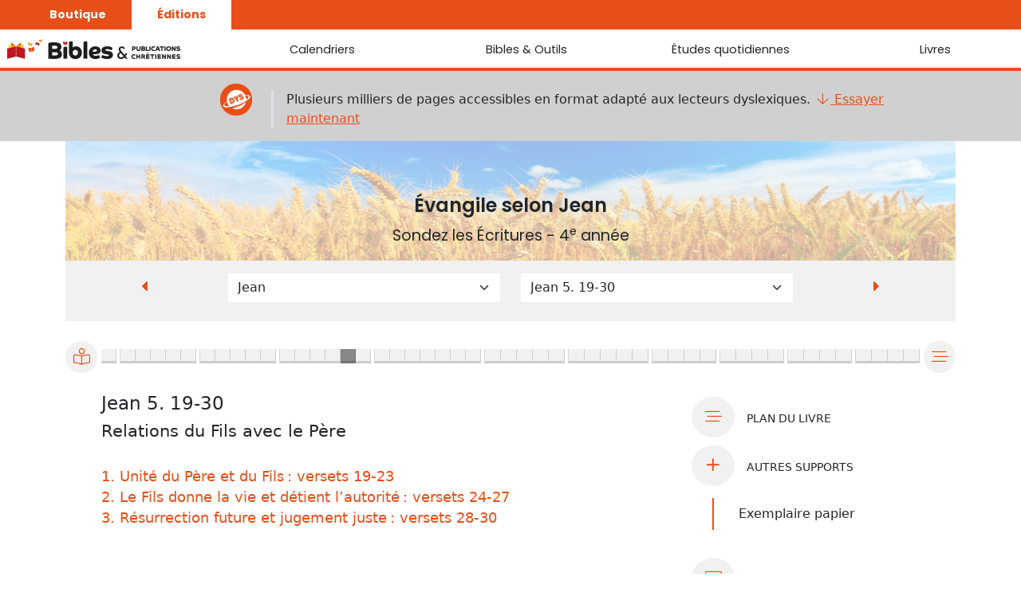

--- FILE ---
content_type: text/html; charset=utf-8
request_url: https://editeurbpc.com/etudes/sondez-les-ecritures/jean/1013
body_size: 26509
content:


<!doctype html>
<html lang="fr">
<head>
    <title>
        
            Jean 5. 19-30 – Sondez les Écritures – Bibles et Publications Chrétiennes
        
    </title>
    <meta charset="utf-8">
    <meta name="viewport" content="width=device-width, initial-scale=1, shrink-to-fit=no">
    <link rel="stylesheet" href="https://editeurbpc.com/static/css/all.min.css">
    <link rel="stylesheet" href="https://cdn.jsdelivr.net/npm/bootstrap@5.0.2/dist/css/bootstrap.min.css" integrity="sha384-EVSTQN3/azprG1Anm3QDgpJLIm9Nao0Yz1ztcQTwFspd3yD65VohhpuuCOmLASjC" crossorigin="anonymous">
    <link rel="stylesheet" href="https://editeurbpc.com/static/css/global.css">
    <link rel="stylesheet" href="https://editeurbpc.com/static/css/html.css">
    <link rel="stylesheet" href="https://editeurbpc.com/static/css/reftagger.css">
    <link href="https://fonts.googleapis.com/css?family=Poppins:400,400i,600,700" rel="stylesheet">
    <link href="https://cdn.jsdelivr.net/npm/select2@4.1.0-rc.0/dist/css/select2.min.css" rel="stylesheet" />
    <link href="https://editeurbpc.com/favicon.png" rel="icon" type="image/png" />
    
    <script src="https://editeurbpc.com/static/js/jquery-3.6.0.min.js"></script>
    <script src="https://editeurbpc.com/static/js/reftagger.js"></script>
    <script>
    
    // ##!## 
    
    // detection du mode par défaut du navigateur si la variable n'est pas déjà stockée en local
    
    if( window.matchMedia && window.matchMedia('(prefers-color-scheme: dark)').matches && !JSON.parse(window.localStorage.getItem('modenuit')) ) {
           
            data = {
                modenuit : 1,
            };
            
            var val = JSON.stringify(data);
            window.localStorage.setItem('modenuit', val);
        }
       
      var head  = document.getElementsByTagName('head')[0];
      var link  = document.createElement('link');
      link.rel  = 'stylesheet';
      link.type = 'text/css';    
     
      var value = JSON.parse(window.localStorage.getItem('modenuit'));
   
      if( value && value.modenuit == 1 ) {
                  
          link.href = "https://editeurbpc.com/static/css/theme_nuit.css";
      }
      else {
          
          link.href = "https://editeurbpc.com/static/css/theme_defaut.css";
      }
      
      head.appendChild(link);
       
    </script>
    <script>
    
    var value = JSON.parse(window.localStorage.getItem('modedys'));
   
    if( value && value.modedys == 1 ) {
        
        var head  = document.getElementsByTagName('head')[0];
        var link  = document.createElement('link');
        
        head.appendChild(link);  
        link.rel  = 'stylesheet';
        link.type = 'text/css';    
        link.href = "https://editeurbpc.com/static/css/facilidys.css";
    }
    
    </script>
    
    <script src="https://cdn.jsdelivr.net/npm/@popperjs/core@2.9.2/dist/umd/popper.min.js" integrity="sha384-IQsoLXl5PILFhosVNubq5LC7Qb9DXgDA9i+tQ8Zj3iwWAwPtgFTxbJ8NT4GN1R8p" crossorigin="anonymous"></script>
    <script src="https://cdn.jsdelivr.net/npm/bootstrap@5.0.2/dist/js/bootstrap.min.js" integrity="sha384-cVKIPhGWiC2Al4u+LWgxfKTRIcfu0JTxR+EQDz/bgldoEyl4H0zUF0QKbrJ0EcQF" crossorigin="anonymous"></script>
    
    <script src="https://cdn.jsdelivr.net/npm/select2@4.1.0-rc.0/dist/js/select2.min.js"></script>

    
</head>
<body>
    
    <ul class="nav">
        <li class="nav-item" style="margin-left:30px">
            <a class="nav-link" aria-current="page" href="https://boutique.editeurbpc.com/">Boutique</a>
        </li>
        
        <li class="nav-item">
            <a class="nav-link active" href="https://editeurbpc.com/">Éditions</a>
        </li>
    </ul>
    
    
    <!-- Navbar small devices -->
    
    <nav class="navbar navbar-expand-lg navbar-light bg-light nav-small sticky-top d-block d-lg-none">
        <div class="container-fluid">
            
            <a class="navbar-brand" href="#"><img class="brand" src="https://editeurbpc.com/static/img/logo_light.png" alt="Bibles et Publications Chrétiennes"></a>
            
            <button class="navbar-toggler" type="button" data-bs-toggle="collapse" data-bs-target="#navbarNavAltMarkup" aria-controls="navbarNavAltMarkup" aria-expanded="false" aria-label="Toggle navigation">
                <span class="navbar-toggler-icon"></span>
            </button>
            
            <div class="collapse navbar-collapse" id="navbarNavAltMarkup">
                <ul class="navbar-nav">
                    
                    <li class="nav-item dropdown">
                        <a class="nav-link dropdown-toggle" href="#" id="navbarDropdownMenuLink" role="button" data-bs-toggle="dropdown" aria-expanded="false">
                            Calendriers
                        </a>
                        <ul class="dropdown-menu" aria-labelledby="navbarDropdownMenuLink">
                            <li><a class="dropdown-item" href="https://editeurbpc.com/calendriers/la-bonne-semence">La Bonne Semence</a></li>
                            <li><a class="dropdown-item" href="https://editeurbpc.com/calendriers/le-seigneur-est-proche">Le Seigneur est proche</a></li>
                        </ul>
                    </li>
                   
                    <li class="nav-item dropdown">
                        <a class="nav-link dropdown-toggle" href="#" id="navbarDropdownMenuLink" role="button" data-bs-toggle="dropdown" aria-expanded="false">
                            Bibles & Outils
                        </a>
                        <ul class="dropdown-menu" aria-labelledby="navbarDropdownMenuLink">
                            <li><span class="titre-nav">Bible</span>
                                <ul>
                                    <li><a class="dropdown-item" href="https://editeurbpc.com/bible/traduction-revisee">Traduction révisée</a></li>
                                    <li><a class="dropdown-item" href="https://editeurbpc.com/bible/traduction-jn-darby">Traduction J.N. Darby</a></li>   
                                    <li><a class="dropdown-item" href="https://editeurbpc.com/interlineaire/ancien-testament">Ancien Testament interlinéaire</a></li>
                                    <li><a class="dropdown-item" href="https://editeurbpc.com/interlineaire/nouveau-testament">Nouveau Testament interlinéaire</a></li>                             
                                </ul>
                            </li>                                
                            <li><span class="titre-nav">Outils</span>
                                <ul>
                                    <li><a class="dropdown-item" href="https://editeurbpc.com/dictionnaires/dictionnaire-nouveau-testament">Dictionnaire français du Nouveau Testament</a></li>
                                    <li><a class="dropdown-item" href="https://editeurbpc.com/dictionnaires/dictionnaire-nouveau-testament/lexique">Lexique grec du Nouveau Testament</a></li>
                                    <li><a class="dropdown-item" href="https://editeurbpc.com/questionnaires/connaissances-du-nouveau-testament">Questionnaire de connaissances du Nouveau Testament</a></li>
                                
                                </ul>
                            </li>
                        </ul>
                    </li>
                    
                    <li class="nav-item dropdown">
                        <a class="nav-link dropdown-toggle" href="#" id="navbarDropdownMenuLink" role="button" data-bs-toggle="dropdown" aria-expanded="false">
                            Études quotidiennes
                        </a>
                        <ul class="dropdown-menu" aria-labelledby="navbarDropdownMenuLink">
                            <li><a class="dropdown-item" href="https://editeurbpc.com/etudes/chaque-jour-les-ecritures">Chaque jour les Écritures</a></li>
                            <li><a class="dropdown-item" href="https://editeurbpc.com/etudes/sondez-les-ecritures">Sondez les Écritures</a></li>
                        </ul>
                    </li>
                     
                     
                    <li class="nav-item">
                        <a class="nav-link active" aria-current="page" href="https://editeurbpc.com/livres">Livres</a>
                    </li>
                </ul>
            </div>
        </div>
    </nav>
    
    <!-- Navbar grands écrans -->
    
    <nav class="d-none d-lg-block navbar navbar-expand-lg navbar-light bg-light sticky-top nav-default ">
      
        <a href="https://editeurbpc.com/" class="align-self-baseline ms-2 me-5">
           <img src="" class="brand" alt="Bibles et Publications Chrétiennes">
        </a>
        
        <div class="">
            
            <button class="navbar-toggler text-end" type="button" data-bs-toggle="collapse" data-bs-target="#nav" aria-controls="nav" aria-expanded="false" aria-label="Toggle navigation">
                <span class="navbar-toggler-icon"></span>
            </button>
            
            <div class="collapse navbar-collapse d-flex justify-content-center" id="nav">
                
                <div class="navbar-nav">
                    <div class="nav-item ">
                        <a class="nav-link active" aria-current="page">Calendriers</a>
                        <ul class="nav-ul">
                            <li><a href="https://editeurbpc.com/calendriers/la-bonne-semence">La Bonne Semence</a></li>
                            <li><a href="https://editeurbpc.com/calendriers/le-seigneur-est-proche">Le Seigneur est proche</a></li>
                        </ul>
                    </div>
                    
                    <div class="nav-item">
                        <a class="nav-link">Bibles & Outils</a>
                        <ul class="nav-ul">
                            <li class="nav-titre">Bibles</li>
                            <li><a href="https://editeurbpc.com/bible/traduction-revisee">Traduction révisée</a></li>
                            <li><a href="https://editeurbpc.com/bible/traduction-jn-darby">Traduction J.N. Darby</a></li>
                            <li><a href="https://editeurbpc.com/interlineaire/ancien-testament" >Ancien Testament interlinéaire</a></li>
                            <li><a href="https://editeurbpc.com/interlineaire/nouveau-testament">Nouveau Testament interlinéaire</a></li>
                            <li class="nav-titre mt-3">Outils</li>                            
                            <!--<li><a href="https://editeurbpc.com/bible/nouveau-testament-grec-avec-strong">Nouveau Testament grec avec Strong</a></li>-->
                            <li><a href="https://editeurbpc.com/dictionnaires/dictionnaire-nouveau-testament">Dictionnaire français du Nouveau Testament</a></li>
                            <li><a href="https://editeurbpc.com/dictionnaires/dictionnaire-nouveau-testament/lexique">Lexique grec du Nouveau Testament</a></li>
                            <li><a href="https://editeurbpc.com/questionnaires/connaissances-du-nouveau-testament">Questionnaire de connaissances du Nouveau Testament</a></li>
                            <!--<li><a href="https://editeurbpc.com/telechargements">Téléchargements OSIS</a></li>-->
                        </ul>
                    </div>
                    
                    <div class="nav-item">
                        <a class="nav-link">Études quotidiennes</a>
                        <ul class="nav-ul">
                            <li><a href="https://editeurbpc.com/etudes/chaque-jour-les-ecritures">Chaque jour les Écritures</a></li>
                            <li><a href="https://editeurbpc.com/etudes/sondez-les-ecritures">Sondez les Écritures</a></li>
                        </ul>
                    </div>
                     
                    <div class="nav-item">
                        <a class="nav-link">Livres</a>
                        <ul class="nav-ul">
                            <li class="nav-titre">Nouveautés</li>
                                                            
                                <li><a href="https://editeurbpc.com/livres/commentaire-sur-le-cantique-des-cantiques">Commentaire sur le Cantique des cantiques</a></li>                            
                                                            
                                <li><a href="https://editeurbpc.com/livres/les-portes-de-jerusalem">Les portes de Jérusalem</a></li>                            
                                                            
                                <li><a href="https://editeurbpc.com/livres/les-grands-sujets-de-la-bible">Les grands sujets de la Bible</a></li>                            
                            
                            <li class="mt-4"><a href="https://editeurbpc.com/livres" class="btn btn-outline-primary">Bibliothèque</a></li>
                        </ul>
                    </div>
                </div>
            </div>
            
        </div>
    </nav>

       <div class="container-fluid banniere-temporaire mb-0">
              <div class="row p-3">
                
                <div class="d-none d-md-block  offset-md-2 col-md-1 text-end">
                  
                  <img src="http://cdn.editeurbpc.com/static/images/dys.png" width="40px">
                </div>
                
                <div class="col-md-8 mt-2">
                    <div class="border-start border-3 ps-3">
                        Plusieurs milliers de pages accessibles en format adapté aux lecteurs dyslexiques.
                        <a href="#changer_dys"><i class="fal fa-arrow-down fa-fw"></i> Essayer maintenant</a>
                    </div>
                    
                </div>
                  
              </div>
          </div>
    <div class="container-fluid page">
        
        
        
        
    
<div class="container" id="etudes">
    
    <div id="banniere">
    
        <div class="banniere-image">
            <img src="/static/img/bannieres/sondez-les-ecritures.jpeg" class="img-fluid" alt="Bannière">
            <div class="banniere-texte">Évangile selon Jean<br><span class="banniere-soustitre">Sondez les Écritures - 4<sup>e</sup> année</span></div>
        </div>
        
    
    </div>
    
    <div class="navigation-container sticky-top">
        <div class="row mx-2">
            
            <div class="col-1 col-md-2 text-center navigation-arrow mb-2">
                   
                <a href="https://editeurbpc.com/etudes/sondez-les-ecritures/jean/1012">
                    <i class="fa fa-caret-left"></i>
                </a>
                
            </div>
            
            <div class="col-10 col-md-4 mb-2">
                <select class="form-select" onchange="window.location.replace( '/etudes/sondez-les-ecritures/' + this.value );">
                    <option disabled selected hidden>Choisir un livre</option>
                    <optgroup label="Ancien Testament"></optgroup>
                
                    
                    
                    <option value="genese" >
                        Genèse
                        
                    </option>
                
                    
                    
                    <option value="exode" >
                        Exode
                        
                    </option>
                
                    
                    
                    <option value="levitique" >
                        Lévitique
                        
                    </option>
                
                    
                    
                    <option value="nombres" >
                        Nombres
                        
                    </option>
                
                    
                    
                    <option value="deuteronome" >
                        Deutéronome
                        
                    </option>
                
                    
                    
                    <option value="josue" >
                        Josué
                        
                    </option>
                
                    
                    
                    <option value="juges" >
                        Juges
                        
                    </option>
                
                    
                    
                    <option value="ruth" >
                        Ruth
                        
                    </option>
                
                    
                    
                    <option value="1-samuel" >
                        1 Samuel
                        
                    </option>
                
                    
                    
                    <option value="2-samuel" >
                        2 Samuel
                        
                    </option>
                
                    
                    
                    <option value="1-rois" >
                        1 Rois
                        
                    </option>
                
                    
                    
                    <option value="2-rois" >
                        2 Rois
                        
                    </option>
                
                    
                    
                    <option value="1-chroniques" >
                        1 Chroniques
                        
                    </option>
                
                    
                    
                    <option value="2-chroniques" >
                        2 Chroniques
                        
                    </option>
                
                    
                    
                    <option value="esdras" >
                        Esdras
                        
                    </option>
                
                    
                    
                    <option value="nehemie" >
                        Néhémie
                        
                    </option>
                
                    
                    
                    <option value="esther" >
                        Esther
                        
                    </option>
                
                    
                    
                    <option value="job" >
                        Job
                        
                    </option>
                
                    
                    
                    <option value="psaumes-1" >
                        Psaumes
                         1 à 41
                    </option>
                
                    
                    
                    <option value="psaumes-2" >
                        Psaumes
                         42 à 72
                    </option>
                
                    
                    
                    <option value="psaumes-3" >
                        Psaumes
                         73 à 89
                    </option>
                
                    
                    
                    <option value="psaumes-4" >
                        Psaumes
                         90 à 106
                    </option>
                
                    
                    
                    <option value="psaumes-5" >
                        Psaumes
                         107 à 150
                    </option>
                
                    
                    
                    <option value="proverbes" >
                        Proverbes
                        
                    </option>
                
                    
                    
                    <option value="ecclesiaste" >
                        Ecclésiaste
                        
                    </option>
                
                    
                    
                    <option value="cantique-des-cantiques" >
                        Cantique des cantiques
                        
                    </option>
                
                    
                    
                    <option value="esaie" >
                        Ésaïe
                        
                    </option>
                
                    
                    
                    <option value="jeremie" >
                        Jérémie
                        
                    </option>
                
                    
                    
                    <option value="lamentations-de-jeremie" >
                        Lamentations de Jérémie
                        
                    </option>
                
                    
                    
                    <option value="ezechiel" >
                        Ézéchiel
                        
                    </option>
                
                    
                    
                    <option value="daniel" >
                        Daniel
                        
                    </option>
                
                    
                    
                    <option value="osee" >
                        Osée
                        
                    </option>
                
                    
                    
                    <option value="joel" >
                        Joël
                        
                    </option>
                
                    
                    
                    <option value="amos" >
                        Amos
                        
                    </option>
                
                    
                    
                    <option value="abdias" >
                        Abdias
                        
                    </option>
                
                    
                    
                    <option value="jonas" >
                        Jonas
                        
                    </option>
                
                    
                    
                    <option value="michee" >
                        Michée
                        
                    </option>
                
                    
                    
                    <option value="nahum" >
                        Nahum
                        
                    </option>
                
                    
                    
                    <option value="habakuk" >
                        Habakuk
                        
                    </option>
                
                    
                    
                    <option value="sophonie" >
                        Sophonie
                        
                    </option>
                
                    
                    
                    <option value="aggee" >
                        Aggée
                        
                    </option>
                
                    
                    
                    <option value="zacharie" >
                        Zacharie
                        
                    </option>
                
                    
                    
                    <option value="malachie" >
                        Malachie
                        
                    </option>
                
                    
                    
                        </optgroup>
                        <optgroup label="Nouveau Testament"></optgroup>
                    
                    <option value="matthieu" >
                        Matthieu
                        
                    </option>
                
                    
                    
                    <option value="marc" >
                        Marc
                        
                    </option>
                
                    
                    
                    <option value="luc" >
                        Luc
                        
                    </option>
                
                    
                    
                    <option value="jean" selected>
                        Jean
                        
                    </option>
                
                    
                    
                    <option value="actes" >
                        Actes
                        
                    </option>
                
                    
                    
                    <option value="romains" >
                        Romains
                        
                    </option>
                
                    
                    
                    <option value="1-corinthiens" >
                        1 Corinthiens
                        
                    </option>
                
                    
                    
                    <option value="2-corinthiens" >
                        2 Corinthiens
                        
                    </option>
                
                    
                    
                    <option value="galates" >
                        Galates
                        
                    </option>
                
                    
                    
                    <option value="ephesiens" >
                        Éphésiens
                        
                    </option>
                
                    
                    
                    <option value="philippiens" >
                        Philippiens
                        
                    </option>
                
                    
                    
                    <option value="colossiens" >
                        Colossiens
                        
                    </option>
                
                    
                    
                    <option value="1-thessaloniciens" >
                        1 Thessaloniciens
                        
                    </option>
                
                    
                    
                    <option value="2-thessaloniciens" >
                        2 Thessaloniciens
                        
                    </option>
                
                    
                    
                    <option value="1-timothee" >
                        1 Timothée
                        
                    </option>
                
                    
                    
                    <option value="2-timothee" >
                        2 Timothée
                        
                    </option>
                
                    
                    
                    <option value="tite" >
                        Tite
                        
                    </option>
                
                    
                    
                    <option value="philemon" >
                        Philémon
                        
                    </option>
                
                    
                    
                    <option value="hebreux" >
                        Hébreux
                        
                    </option>
                
                    
                    
                    <option value="jacques" >
                        Jacques
                        
                    </option>
                
                    
                    
                    <option value="1-pierre" >
                        1 Pierre
                        
                    </option>
                
                    
                    
                    <option value="2-pierre" >
                        2 Pierre
                        
                    </option>
                
                    
                    
                    <option value="1-jean" >
                        1 Jean
                        
                    </option>
                
                    
                    
                    <option value="1-jean" >
                        2 Jean
                        
                    </option>
                
                    
                    
                    <option value="1-jean" >
                        3 Jean
                        
                    </option>
                
                    
                    
                    <option value="jude" >
                        Jude
                        
                    </option>
                
                    
                    
                    <option value="apocalypse" >
                        Apocalypse
                        
                    </option>
                
                    </optgroup>
                </select>
            </div>
            
            <div class="offset-1 offset-md-0 col-10 col-md-4  mb-2 navigation-arrow">
                <select class="form-select" onchange="window.location.replace( '/etudes/sondez-les-ecritures/jean/' + this.value );">
                    <option disabled selected hidden>Choisir une lecture</option>
                
                    
                    <option value="994" >
                        Jean 1. 1-14
                    </option>
                    
                
                    
                    <option value="995" >
                        Jean 1. 1-14
                    </option>
                    
                
                    
                    <option value="996" >
                        Jean 1. 15-18
                    </option>
                    
                
                    
                    <option value="997" >
                        Jean 1. 19-31
                    </option>
                    
                
                    
                    <option value="998" >
                        Jean 1. 32-51
                    </option>
                    
                
                    
                    <option value="999" >
                        Jean 1. 32-51
                    </option>
                    
                
                    
                    <option value="1000" >
                        Jean 2. 1-11
                    </option>
                    
                
                    
                    <option value="1001" >
                        Jean 2. 12-25
                    </option>
                    
                
                    
                    <option value="1002" >
                        Jean 3. 1-21
                    </option>
                    
                
                    
                    <option value="1003" >
                        Jean 3. 1-21
                    </option>
                    
                
                    
                    <option value="1004" >
                        Jean 3. 22-36
                    </option>
                    
                
                    
                    <option value="1005" >
                        Jean 4. 1-42
                    </option>
                    
                
                    
                    <option value="1006" >
                        Jean 4. 1-27
                    </option>
                    
                
                    
                    <option value="1007" >
                        Jean 4. 1-27
                    </option>
                    
                
                    
                    <option value="1008" >
                        Jean 4. 28-38
                    </option>
                    
                
                    
                    <option value="1009" >
                        Jean 4. 28-42
                    </option>
                    
                
                    
                    <option value="1010" >
                        Jean 4. 43-54
                    </option>
                    
                
                    
                    <option value="1011" >
                        Jean 5. 1-9
                    </option>
                    
                
                    
                    <option value="1012" >
                        Jean 5. 1-18
                    </option>
                    
                
                    
                    <option value="1013" selected>
                        Jean 5. 19-30
                    </option>
                    
                
                    
                    <option value="1014" >
                        Jean 5. 31-47
                    </option>
                    
                
                    
                    <option value="1015" >
                        Jean 5. 31-47
                    </option>
                    
                
                    
                    <option value="1016" >
                        Jean 6. 1-15
                    </option>
                    
                
                    
                    <option value="1017" >
                        Jean 6. 16-29
                    </option>
                    
                
                    
                    <option value="1018" >
                        Jean 6. 30-59
                    </option>
                    
                
                    
                    <option value="1019" >
                        Jean 6. 60-71
                    </option>
                    
                
                    
                    <option value="1020" >
                        Jean 7. 1-24
                    </option>
                    
                
                    
                    <option value="1021" >
                        Jean 7. 25-36
                    </option>
                    
                
                    
                    <option value="1022" >
                        Jean 7. 37-53
                    </option>
                    
                
                    
                    <option value="1023" >
                        Jean 8. 1-11
                    </option>
                    
                
                    
                    <option value="1024" >
                        Jean 8. 12-30
                    </option>
                    
                
                    
                    <option value="1025" >
                        Jean 8. 31-59
                    </option>
                    
                
                    
                    <option value="1026" >
                        Jean 9. 1-41
                    </option>
                    
                
                    
                    <option value="1027" >
                        Jean 9. 1-41
                    </option>
                    
                
                    
                    <option value="1028" >
                        Jean 10. 1-30
                    </option>
                    
                
                    
                    <option value="1029" >
                        Jean 10. 1-30
                    </option>
                    
                
                    
                    <option value="1030" >
                        Jean 10. 31-42
                    </option>
                    
                
                    
                    <option value="1031" >
                        Jean 11. 1-44
                    </option>
                    
                
                    
                    <option value="1032" >
                        Jean 11. 1-44
                    </option>
                    
                
                    
                    <option value="1033" >
                        Jean 11. 1-44
                    </option>
                    
                
                    
                    <option value="1034" >
                        Jean 11. 45-57
                    </option>
                    
                
                    
                    <option value="1035" >
                        Jean 12. 1-8
                    </option>
                    
                
                    
                    <option value="1036" >
                        Jean 12. 9-26
                    </option>
                    
                
                    
                    <option value="1037" >
                        Jean 12. 27-50
                    </option>
                    
                
                    
                    <option value="1038" >
                        Jean 12. 27-50
                    </option>
                    
                
                    
                    <option value="1039" >
                        Jean 13. 1-11
                    </option>
                    
                
                    
                    <option value="1040" >
                        Jean 13. 12-20
                    </option>
                    
                
                    
                    <option value="1041" >
                        Jean 13. 21-30
                    </option>
                    
                
                    
                    <option value="1042" >
                        Jean 13. 31-38
                    </option>
                    
                
                    
                    <option value="1043" >
                        Jean 14. 1-14
                    </option>
                    
                
                    
                    <option value="1044" >
                        Jean 14. 1-14
                    </option>
                    
                
                    
                    <option value="1045" >
                        Jean 14. 15-20
                    </option>
                    
                
                    
                    <option value="1046" >
                        Jean 14. 21-31
                    </option>
                    
                
                    
                    <option value="1047" >
                        Jean 15. 1-8
                    </option>
                    
                
                    
                    <option value="1048" >
                        Jean 15. 1-8
                    </option>
                    
                
                    
                    <option value="1049" >
                        Jean 15. 9-17
                    </option>
                    
                
                    
                    <option value="1050" >
                        Jean 15. 18 - 16. 4
                    </option>
                    
                
                    
                    <option value="1051" >
                        Jean 16. 5-11
                    </option>
                    
                
                    
                    <option value="1052" >
                        Jean 16. 12-22
                    </option>
                    
                
                    
                    <option value="1053" >
                        Jean 16. 23-33
                    </option>
                    
                
                    
                    <option value="1054" >
                        Jean 17. 1-5
                    </option>
                    
                
                    
                    <option value="1055" >
                        Jean 17. 6-10
                    </option>
                    
                
                    
                    <option value="1056" >
                        Jean 17. 11-19
                    </option>
                    
                
                    
                    <option value="1057" >
                        Jean 17. 20-26
                    </option>
                    
                
                    
                    <option value="1058" >
                        Jean 18. 1-11
                    </option>
                    
                
                    
                    <option value="1059" >
                        Jean 18. 12-27
                    </option>
                    
                
                    
                    <option value="1060" >
                        Jean 18. 28-40
                    </option>
                    
                
                    
                    <option value="1061" >
                        Jean 19. 1-7
                    </option>
                    
                
                    
                    <option value="1062" >
                        Jean 19. 8-16
                    </option>
                    
                
                    
                    <option value="1063" >
                        Jean 19. 17-27
                    </option>
                    
                
                    
                    <option value="1064" >
                        Jean 19. 28-30
                    </option>
                    
                
                    
                    <option value="1065" >
                        Jean 19. 31-42
                    </option>
                    
                
                    
                    <option value="1066" >
                        Jean 20. 1-10
                    </option>
                    
                
                    
                    <option value="1067" >
                        Jean 20. 11-18
                    </option>
                    
                
                    
                    <option value="1068" >
                        Jean 20. 19-23
                    </option>
                    
                
                    
                    <option value="1069" >
                        Jean 20. 24-31
                    </option>
                    
                
                    
                    <option value="1070" >
                        Jean 21. 1-14
                    </option>
                    
                
                    
                    <option value="1071" >
                        Jean 21. 15-17
                    </option>
                    
                
                    
                    <option value="1072" >
                        Jean 21. 18-23
                    </option>
                    
                
                    
                    <option value="1073" >
                        Jean 21. 24, 25
                    </option>
                    
                
                </select>
            </div>
               
            <div class="col-1 col-md-2 text-center mb-2">
                   
                <a href="https://editeurbpc.com/etudes/sondez-les-ecritures/jean/1014">
                    <i class="fa fa-caret-right"></i>
                </a>
                
            </div>
        </div>
    </div>
    
    
        <div class="nav menu-interactif d-none d-md-table">
        
    <span class="menu-icon">
        <a class="menu-intro" href="/etudes/sondez-les-ecritures">
            <i class="fal fa-book-reader fa-lg"></i>
        </a>
    </span>
    
    <span class="menu-begin"></span>
    
    <div class="menu-steps">
    
    
        
        
        <a class="menu-link" href ="/etudes/sondez-les-ecritures/jean/introduction">
            <span class="title-menu-int">1. Introduction à l’évangile selon Jean</span>
            
        
            <span class="title-menu-cl-int">Retour à la liste des ouvrages</span>
            <span class="title-menu-intro-int">Retour à la description</span>
        
        
        </a>
        
        
    
        
        
        <span class="menu-split"></span>
        
        <a class="menu-link" href ="/etudes/sondez-les-ecritures/jean/994">
            <span class="title-menu-int">2. </span>
            
        
        
        </a>
        
        
    
        
        
        <a class="menu-link" href ="/etudes/sondez-les-ecritures/jean/994">
            <span class="title-menu-int">2.1. La Parole éternelle, vie et lumière</span>
            
        
        
        </a>
        
        
    
        
        
        <a class="menu-link" href ="/etudes/sondez-les-ecritures/jean/996">
            <span class="title-menu-int">2.2. La grâce et la vérité en Jésus Christ</span>
            
        
        
        </a>
        
        
    
        
        
        <a class="menu-link" href ="/etudes/sondez-les-ecritures/jean/997">
            <span class="title-menu-int">2.3. Témoignages de Jean-Baptiste</span>
            
        
        
        </a>
        
        
    
        
        
        <a class="menu-link" href ="/etudes/sondez-les-ecritures/jean/998">
            <span class="title-menu-int">2.4. Les premiers disciples de Jésus</span>
            
        
        
        </a>
        
        
    
        
        
        <span class="menu-split"></span>
        
        <a class="menu-link" href ="/etudes/sondez-les-ecritures/jean/1000">
            <span class="title-menu-int">3. </span>
            
        
        
        </a>
        
        
    
        
        
        <a class="menu-link" href ="/etudes/sondez-les-ecritures/jean/1000">
            <span class="title-menu-int">3.1. La noce à Cana de Galilée</span>
            
        
        
        </a>
        
        
    
        
        
        <a class="menu-link" href ="/etudes/sondez-les-ecritures/jean/1001">
            <span class="title-menu-int">3.2. Jésus à Jérusalem</span>
            
        
        
        </a>
        
        
    
        
        
        <a class="menu-link" href ="/etudes/sondez-les-ecritures/jean/1002">
            <span class="title-menu-int">3.3. Jésus avec Nicodème</span>
            
        
        
        </a>
        
        
    
        
        
        <a class="menu-link" href ="/etudes/sondez-les-ecritures/jean/1004">
            <span class="title-menu-int">3.4. Dernier témoignage de Jean-Baptiste</span>
            
        
        
        </a>
        
        
    
        
        
        <span class="menu-split"></span>
        
        <a class="menu-link" href ="/etudes/sondez-les-ecritures/jean/1005">
            <span class="title-menu-int">4. </span>
            
        
        
        </a>
        
        
    
        
        
        <a class="menu-link" href ="/etudes/sondez-les-ecritures/jean/1005">
            <span class="title-menu-int">4.1. Jésus traverse la Samarie</span>
            
        
        
        </a>
        
        
    
        
        
        <a class="menu-link" href ="/etudes/sondez-les-ecritures/jean/1010">
            <span class="title-menu-int">4.2. Guérison du fils d’un fonctionnaire royal</span>
            
        
        
        </a>
        
        
    
        
        
        <a class="menu-link" href ="/etudes/sondez-les-ecritures/jean/1011">
            <span class="title-menu-int">4.3. Au réservoir de Béthesda</span>
            
        
        
        </a>
        
        
    
        
        
        <a class="menu-link active " href ="/etudes/sondez-les-ecritures/jean/1013">
            <span class="title-menu-int">4.4. Relations du Fils avec le Père</span>
            
        
        
        </a>
        
        
    
        
        
        <a class="menu-link" href ="/etudes/sondez-les-ecritures/jean/1014">
            <span class="title-menu-int">4.5. Quatre témoignages et incrédulité des Juifs</span>
            
        
        
        </a>
        
        
    
        
        
        <span class="menu-split"></span>
        
        <a class="menu-link" href ="/etudes/sondez-les-ecritures/jean/1016">
            <span class="title-menu-int">5. </span>
            
        
        
        </a>
        
        
    
        
        
        <a class="menu-link" href ="/etudes/sondez-les-ecritures/jean/1016">
            <span class="title-menu-int">5.1. La multiplication des pains</span>
            
        
        
        </a>
        
        
    
        
        
        <a class="menu-link" href ="/etudes/sondez-les-ecritures/jean/1017">
            <span class="title-menu-int">5.2. La traversée de la mer</span>
            
        
        
        </a>
        
        
    
        
        
        <a class="menu-link" href ="/etudes/sondez-les-ecritures/jean/1018">
            <span class="title-menu-int">5.3. Le véritable pain du ciel</span>
            
        
        
        </a>
        
        
    
        
        
        <a class="menu-link" href ="/etudes/sondez-les-ecritures/jean/1019">
            <span class="title-menu-int">5.4. Qu’en est-il de chacun ?</span>
            
        
        
        </a>
        
        
    
        
        
        <a class="menu-link" href ="/etudes/sondez-les-ecritures/jean/1020">
            <span class="title-menu-int">5.5. Jésus monte en secret et enseigne à Jérusalem</span>
            
        
        
        </a>
        
        
    
        
        
        <a class="menu-link" href ="/etudes/sondez-les-ecritures/jean/1022">
            <span class="title-menu-int">5.6. La dernière et grande journée de la fête</span>
            
        
        
        </a>
        
        
    
        
        
        <span class="menu-split"></span>
        
        <a class="menu-link" href ="/etudes/sondez-les-ecritures/jean/1023">
            <span class="title-menu-int">6. </span>
            
        
        
        </a>
        
        
    
        
        
        <a class="menu-link" href ="/etudes/sondez-les-ecritures/jean/1023">
            <span class="title-menu-int">6.1. Jésus et la femme adultère<note>Le passage de <ref>Jean 7. 53 à 8. 11</ref> manque dans plusieurs manuscrits. Il n’en fallait pas davantage pour soulever des doutes sur son authenticité. Augustin affirme que plusieurs copistes ont craint de transcrire cette portion à cause des scrupules qu’elle leur suggérait, craignant peut-être qu’on en saisisse occasion pour excuser l’adultère. Or ce passage est au contraire en intime harmonie avec les paroles subséquentes du Seigneur que tous les copistes ont conservées. </note></span>
            
        
        
        </a>
        
        
    
        
        
        <a class="menu-link" href ="/etudes/sondez-les-ecritures/jean/1024">
            <span class="title-menu-int">6.2. Jésus Christ est la lumière du monde</span>
            
        
        
        </a>
        
        
    
        
        
        <a class="menu-link" href ="/etudes/sondez-les-ecritures/jean/1025">
            <span class="title-menu-int">6.3. Jésus donne la vraie liberté</span>
            
        
        
        </a>
        
        
    
        
        
        <a class="menu-link" href ="/etudes/sondez-les-ecritures/jean/1026">
            <span class="title-menu-int">6.4. Jésus guérit un aveugle-né</span>
            
        
        
        </a>
        
        
    
        
        
        <span class="menu-split"></span>
        
        <a class="menu-link" href ="/etudes/sondez-les-ecritures/jean/1028">
            <span class="title-menu-int">7. </span>
            
        
        
        </a>
        
        
    
        
        
        <a class="menu-link" href ="/etudes/sondez-les-ecritures/jean/1028">
            <span class="title-menu-int">7.1. Jésus est le bon berger</span>
            
        
        
        </a>
        
        
    
        
        
        <a class="menu-link" href ="/etudes/sondez-les-ecritures/jean/1030">
            <span class="title-menu-int">7.2. Contestation des Juifs</span>
            
        
        
        </a>
        
        
    
        
        
        <a class="menu-link" href ="/etudes/sondez-les-ecritures/jean/1031">
            <span class="title-menu-int">7.3. Mort et résurrection de Lazare</span>
            
        
        
        </a>
        
        
    
        
        
        <a class="menu-link" href ="/etudes/sondez-les-ecritures/jean/1034">
            <span class="title-menu-int">7.4. Les chefs des Juifs projettent la mort de Jésus</span>
            
        
        
        </a>
        
        
    
        
        
        <span class="menu-split"></span>
        
        <a class="menu-link" href ="/etudes/sondez-les-ecritures/jean/1035">
            <span class="title-menu-int">8. </span>
            
        
        
        </a>
        
        
    
        
        
        <a class="menu-link" href ="/etudes/sondez-les-ecritures/jean/1035">
            <span class="title-menu-int">8.1. Le souper de Béthanie</span>
            
        
        
        </a>
        
        
    
        
        
        <a class="menu-link" href ="/etudes/sondez-les-ecritures/jean/1036">
            <span class="title-menu-int">8.2. Entrée de Jésus à Jérusalem</span>
            
        
        
        </a>
        
        
    
        
        
        <a class="menu-link" href ="/etudes/sondez-les-ecritures/jean/1037">
            <span class="title-menu-int">8.3. Dernier témoignage public de Jésus</span>
            
        
        
        </a>
        
        
    
        
        
        <span class="menu-split"></span>
        
        <a class="menu-link" href ="/etudes/sondez-les-ecritures/jean/1039">
            <span class="title-menu-int">9. </span>
            
        
        
        </a>
        
        
    
        
        
        <a class="menu-link" href ="/etudes/sondez-les-ecritures/jean/1039">
            <span class="title-menu-int">9.1. Dans la chambre haute avec les disciples</span>
            
        
        
        </a>
        
        
    
        
        
        <a class="menu-link" href ="/etudes/sondez-les-ecritures/jean/1043">
            <span class="title-menu-int">9.2. Derniers entretiens de Jésus avec ses disciples</span>
            
        
        
        </a>
        
        
    
        
        
        <a class="menu-link" href ="/etudes/sondez-les-ecritures/jean/1054">
            <span class="title-menu-int">9.3. Le Fils de Dieu s’adresse à son Père</span>
            
        
        
        </a>
        
        
    
        
        
        <span class="menu-split"></span>
        
        <a class="menu-link" href ="/etudes/sondez-les-ecritures/jean/1058">
            <span class="title-menu-int">10. </span>
            
        
        
        </a>
        
        
    
        
        
        <a class="menu-link" href ="/etudes/sondez-les-ecritures/jean/1058">
            <span class="title-menu-int">10.1. Jésus arrêté et condamné par le tribunal juif</span>
            
        
        
        </a>
        
        
    
        
        
        <a class="menu-link" href ="/etudes/sondez-les-ecritures/jean/1060">
            <span class="title-menu-int">10.2. Jésus en face du gouverneur</span>
            
        
        
        </a>
        
        
    
        
        
        <a class="menu-link" href ="/etudes/sondez-les-ecritures/jean/1063">
            <span class="title-menu-int">10.3. La crucifixion</span>
            
        
        
        </a>
        
        
    
        
        
        <span class="menu-split"></span>
        
        <a class="menu-link" href ="/etudes/sondez-les-ecritures/jean/1066">
            <span class="title-menu-int">11. </span>
            
        
        
        </a>
        
        
    
        
        
        <a class="menu-link" href ="/etudes/sondez-les-ecritures/jean/1066">
            <span class="title-menu-int">11.1. Marie de Magdala, Pierre et Jean au sépulcre</span>
            
        
        
        </a>
        
        
    
        
        
        <a class="menu-link" href ="/etudes/sondez-les-ecritures/jean/1068">
            <span class="title-menu-int">11.2. Jésus au milieu des disciples</span>
            
        
        
        </a>
        
        
    
        
        
        <a class="menu-link" href ="/etudes/sondez-les-ecritures/jean/1070">
            <span class="title-menu-int">11.3. Jésus apparaît en Galilée</span>
            
        
        
        </a>
        
        
    
        
  
    </div>
   
    <span class="menu-begin"></span>

    <span class="menu-icon">
        
            <a class="menu-cl" href="/etudes/sondez-les-ecritures/jean/plan">
            <i class="fal fa-stream fa-lg"></i>
        </a>
        
    </span>
</div>
    
    
    <div class="row">
        
        <div class="col-md-8 container-lecture" id="html">
         
            
                
                                
                    <div class="etude-titre pb-2">
    
        <h1>Jean 5. 19-30</h1>
        <h3>Relations du Fils avec le Père</h3>
    
</div>


    <ul class="section-plan pt-3"><li class="section-titre"><a href="#titre-1">1. Unité du Père et du Fils : <span class="ref" data-code="BQ005">versets 19-23</span></a></li><li class="section-titre"><a href="#titre-2">2. Le Fils donne la vie et détient l’autorité : <span class="ref" data-code="BQ005">versets 24-27</span></a></li><li class="section-titre"><a href="#titre-3">3. Résurrection future et jugement juste : <span class="ref" data-code="BQ005">versets 28-30</span></a></li></ul>





<ul class="nav nav-tabs justify-content-center pt-5" id="etudes-tab" role="tablist">
    
    <li class="nav-item" role="presentation">
        <button class="nav-link active" id="commentaire-tab" data-bs-toggle="tab" data-bs-target="#commentaire" type="button" role="tab" aria-controls="commentaire" aria-selected="true">Commentaire</button>
    </li>
    
    <li class="nav-item" role="presentation">
        <button class="nav-link" id="bible-tab" data-bs-toggle="tab" data-bs-target="#bible" type="button" role="tab" aria-controls="bible" aria-selected="false">
         Texte biblique</button>
    </li>

</ul>

<div class="tab-content" id="contenu-tab">
    <div class="tab-pane fade show active" id="commentaire" role="tabpanel" aria-labelledby="commentaire-tab">
        <div id="html_texte">
         <div id="contenu"><h2 id="titre-1">1. Unité du Père et du Fils : <span class="ref" data-code="BQ005">versets 19-23</span></h2>
<p>Le Seigneur poursuit sa réponse par des déclarations d’une importance capitale sur l’unité du Père et du Fils. La vraie foi chrétienne est basée sur de telles paroles, car si Jésus n’est pas Fils de Dieu, son œuvre à la croix n’a pas de valeur et tout le plan du salut éternel est une utopie. L’unité du Père et du Fils est soulignée dans ces cinq versets :</p>
<ul>
<li>1. Unité dans l’action (<span class="ref" data-code="BQ005">verset 19</span>) : La volonté parfaite de Jésus se démontre en accomplissant la volonté parfaite de son Père.</li>
<li>2. Unité dans l’amour (<span class="ref" data-code="BQ005">verset 20</span>) : Cet amour se montre par les actes admirables qu’accomplit le Fils.</li>
<li>3. Unité dans la puissance (<span class="ref" data-code="BQ005">verset 21</span>) : Donner la vie à un mort n’est réalisable que par une puissance d’origine divine. Le Seigneur peut l’exercer de façon directe (<span class="ref" data-code="BQ">11. 43</span>).</li>
<li>4. Unité dans l’exercice du jugement (<span class="ref" data-code="BQ005">verset 22</span>) : Le juge de toute la terre est Dieu<span class="ht">Genèse 18. 25</span>. Le Seigneur est établi juge des vivants et des morts<span class="ht">Actes 10. 42</span>, ayant reçu ce mandat à cause de son humanité (<span class="ref" data-code="BQ005">verset 27</span>).</li>
<li>5. Unité comme étant dignes d’un même honneur (<span class="ref" data-code="BQ005">verset 23</span>) : Dieu seul est en droit de recevoir l’hommage de sa créature. A plusieurs occasions, les anges ont dû la refuser<span class="ht">Apocalypse 19. 10 ; <span class="ref" data-code="CN">22. 9</span></span>, mais Jésus la reçoit comme Dieu le Père<span class="ht">Luc 17. 16 ; Apocalypse 1. 5, 6</span>.</li>
</ul>
<h2 id="titre-2">2. Le Fils donne la vie et détient l’autorité : <span class="ref" data-code="BQ005">versets 24-27</span></h2>
<p>Dieu désire que les hommes vivent : “Est-ce que je prends plaisir à la mort du méchant ? dit le Seigneur l’Éternel ; n’est-ce pas plutôt à ce qu’il se détourne de ses voies, et qu’il vive ?” <span class="ht">Ézéchiel 18. 23</span> Pour que cela puisse se réaliser selon la justice divine, Dieu a envoyé son Fils dans le monde pour accomplir l’œuvre de notre salut. Il s’agit donc d’écouter la parole du Fils de Dieu et de croire Dieu lui-même pour obtenir la vie éternelle. Ce n’est plus le langage de la loi et de ses ordonnances qui disait : “S’il les pratique, un homme vivra” <span class="ht">Ézéchiel 20. 13</span>, mais c’est la voix de la grâce qui offre à celui qui croit un salut complet basé sur le don et l’œuvre de Jésus.</p>
<p>En parlant de la mort (<span class="ref" data-code="BQ005">verset 24</span>), Jésus fait allusion à l’état de mort morale qui caractérise tout homme dans sa propre nature<span class="ht">Éphésiens 2. 1, 5</span>. La vie éternelle est une relation profonde de notre être avec Dieu le Père et avec Jésus Christ, son Fils bien-aimé (<span class="ref" data-code="BQ">17. 2, 3</span>). Cette relation ne prend pas fin à la mort physique, car elle est vécue de façon plus intime quand l’âme du croyant est auprès de son Sauveur.</p>
<p>“L’heure vient, et elle est maintenant…” c’est l’heure de l’annonce de la bonne nouvelle du salut par Jésus Christ. Elle est maintenant, dit Jésus, car son ministère comportait déjà cette prédication ; elle vient et sera vraiment là après sa mort et sa résurrection, quand l’Esprit Saint sera répandu sur les disciples.</p>
<p>Tout le jugement a été donné au Fils (<span class="ref" data-code="BQ005">verset 22</span>), ce qui souligne son droit à recevoir l’honneur conjointement au Père. Ici (<span class="ref" data-code="BQ005">verset 27</span>), il s’agit plutôt d’autorité que de droit, et cela en rapport avec la puissance de vie qui est la part du Fils comme du Père. La divinité, Père, Fils et Saint Esprit, est UNE dans son essence. Les fonctions de chacune des Personnes divines s’exercent de façon absolument conjointe pour aboutir au résultat prévu dans le plan divin. Quand ce plan sera réalisé, alors “Dieu sera tout en tous” <span class="ht">1 Corinthiens 15. 28</span>. Ce sera l’état béni de la nouvelle création où toutes les souffrances et leurs causes auront à jamais pris fin<span class="ht">Apocalypse 21. 1-5</span>.</p>
<p>Pour que cette bénédiction définitive soit obtenue, il faut que le mal soit jugé et extirpé pour toujours. Qui peut, mieux que Celui qui est devenu un homme, juger en parfaite justice la terre habitée<span class="ht">Actes 17. 31</span> ? Le Seigneur dit, en quittant les siens, avant de monter dans la gloire : “Toute autorité m’a été donnée dans le ciel et sur la terre” <span class="ht">Matthieu 28. 18, 19</span>.</p>
<h2 id="titre-3">3. Résurrection future et jugement juste : <span class="ref" data-code="BQ005">versets 28-30</span></h2>
<h3>Deux résurrections : <span class="ref" data-code="BQ005">versets 28, 29</span></h3>
<p>Étant juge des vivants et des morts, le Seigneur amènera devant lui tous ceux qui seront passés par la mort, aussi bien les justes que les injustes<span class="ht">Actes 24. 15</span>. Les croyants de la période actuelle auront part à l’enlèvement annoncé en plusieurs portions de la parole de Dieu<span class="ht">1 Corinthiens 15. 51, 52 ; 2 Corinthiens 5. 4 ; Philippiens 3. 20, 21 ; 1 Thessaloniciens 4. 15-17</span>. Il est lié à la phase initiale de la “première résurrection”. Pour les croyants, le jugement n’aboutira à aucune condamnation (voir <span class="ref" data-code="BQ005">verset 24</span>), mais il sera la mise en lumière de tout ce qui aura été réalisé durant la vie<span class="ht">2 Corinthiens 5. 10</span>.</p>
<p>Jésus mentionne deux résurrections distinctes : une résurrection de vie et une résurrection de jugement (<span class="ref" data-code="BQ005">verset 29</span>), l’une étant séparée de l’autre par les mille ans du règne de Christ<span class="ht">Apocalypse 20. 5</span>. L’extraordinaire de cette révélation de Jésus est confirmé par sa propre parole : “Ne vous étonnez pas de cela” (<span class="ref" data-code="BQ005">verset 28</span>). Sans mentionner la chronologie des faits, ni le critère fondamental qui les distingue, le Seigneur souligne que la vie réelle ne sera goûtée que par “ceux qui auront pratiqué le bien” (<span class="ref" data-code="BQ005">verset 29</span>). La mesure du bien et du mal ne se détermine pas selon les normes humaines, toujours changeantes, mais uniquement par rapport à Dieu qui est lumière. Cela doit conduire chacun à rechercher quelle est l’œuvre initiale de Dieu : “C’est ici l’œuvre de Dieu, que vous croyiez en celui qu’il a envoyé” (<span class="ref" data-code="BQ">6. 29</span>).</p>
<h3>Jugement juste et vrai : <span class="ref" data-code="BQ005">verset 30</span></h3>
<p>L’affirmation du Seigneur, qu’il ne peut rien faire de lui-même, ne souligne pas une incapacité, mais une sujétion pleinement consentie pour que toute gloire revienne à Dieu le Père. Elle découle de l’unité du Père et du Fils et de la position d’homme dépendant que le Seigneur avait prise. Jésus déclare juger ou apprécier selon ce qu’il entend. Serait-ce en contradiction avec la déclaration du prophète : “Il ne jugera pas selon la vue de ses yeux et ne reprendra pas selon l’ouïe de ses oreilles” <span class="ht">Ésaïe 11. 3</span> ? En <span class="ref">Ésaïe 11</span>, c’est le fils de David, le rejeton du tronc d’Isaï qui est en vue ; ici l’évangéliste présente Jésus sous l’aspect de sa divinité. Étant Dieu, il voit et entend bien au-delà de ce qui est visible et audible. À l’écoute de son Père, il accomplit sa volonté et son jugement est conforme à celui de son Père.</p>
</div>
        </div>
    </div>
    <div class="tab-pane fade" id="bible" role="tabpanel" aria-labelledby="bible-tab">
       
     
      <div id="html_lecture">
        <h2>Jean 5</h2><span class="numeroverset">19</span><span class="verset">Jésus donc répondit et leur dit : En vérité, en vérité, je vous dis : Le Fils ne peut rien faire de lui-même, à moins qu’il ne voie faire une chose au Père, car quelque chose que celui-ci fasse, cela, le Fils aussi de même le fait. </span><span class="numeroverset">20</span><span class="verset">Car le Père aime le Fils, et lui montre toutes les choses qu’il fait lui-même, et il lui montrera des œuvres plus grandes que celles-ci, afin que vous soyez dans l’admiration. </span><span class="numeroverset">21</span><span class="verset">Car comme le Père réveille<sup><a href="#note-a" id="appel-note-a">a</a></sup> les morts et les vivifie, de même aussi le Fils vivifie ceux qu’il veut ; </span><span class="numeroverset">22</span><span class="verset">car aussi le Père ne juge personne, mais il a donné tout le jugement au Fils ; </span><span class="numeroverset">23</span><span class="verset">afin que tous honorent le Fils comme ils honorent le Père. Celui qui n’honore pas le Fils, n’honore pas le Père qui l’a envoyé. </span><span class="numeroverset">24</span><span class="verset">En vérité, en vérité, je vous dis que celui qui entend ma parole, et qui croit celui qui m’a envoyé, a la vie éternelle et ne vient pas en jugement ; mais il est passé de la mort à la vie. </span><span class="numeroverset">25</span><span class="verset">En vérité, en vérité, je vous dis que l’heure vient, et elle est maintenant, que les morts entendront la voix du Fils de Dieu, et ceux qui l’auront entendue vivront. </span><span class="numeroverset">26</span><span class="verset">Car comme le Père a la vie en lui-même, ainsi il a donné au Fils aussi d’avoir la vie en lui-même ; </span><span class="numeroverset">27</span><span class="verset">et il lui a donné autorité de juger aussi, parce qu’il est fils de l’homme. </span><span class="numeroverset">28</span><span class="verset">Ne vous étonnez pas de cela ; car l’heure vient en laquelle tous ceux qui sont dans les sépulcres entendront sa voix ; </span><span class="numeroverset">29</span><span class="verset">et ils sortiront, ceux qui auront pratiqué le bien, en résurrection de vie ; et ceux qui auront fait le mal, en résurrection de jugement. </span><span class="numeroverset">30</span><span class="verset">Je ne puis rien faire, moi, de moi-même ; je juge selon ce que j’entends, et mon jugement est juste ; car je ne cherche pas ma volonté, mais la volonté de celui qui m’a envoyé. </span><h2>Notes</h2><div class="note" id="note-a"><span class="notes">a</span><a href="#appel-note-a"><i class="far fa-arrow-to-top fa-fw"></i></a><em>ailleurs : </em>ressuscite<em>. </em></div>
      </div>
        <p class="mt-5 text-center small"><a href="https://editeurbpc.com/bible/traduction-jn-darby">(La Bible - Traduction J.N. Darby)</a></p>
     
    </div>
</div>

<script>
    
$("a[class^='appel-glossaire']")
.each(function()
{
 this.href = '/bible/traduction-revisee/glossaire/' + this.id ;

});
       
window.onbeforeunload = window.onbeforeunload = function() {
    var livre   = "jean";
    var section = "1013";
    var ouvrage = "sondez-les-ecritures";
    if(livre != '') {
      data = {
        livre : livre,
        section : section,
      };
      var val = JSON.stringify(data);
      window.localStorage.setItem(ouvrage, val);
    }

};
    
           

</script>
 
                
            
            
        </div>
        
        <script>
function ouvrirOutils() {
    document.getElementById("mobile-outils").style.width = "100%";
    document.getElementById("mobile-outils").style.height = "100%";
    document.getElementById("mobile-outils").style.marginLeft = "0";
    document.getElementById("mobile-outils").style.marginTop = "0";
    document.getElementById("mobile-outils").style.opacity = "1";
}

function fermerOutils() {
    document.getElementById("mobile-outils").style.width = "0";
    document.getElementById("mobile-outils").style.marginLeft= "0";
    document.getElementById("mobile-outils").style.opacity = "0";
}
</script>

<div id="mobile-outils" class="d-md-none">
    <a href="javascript:void(0)" class="mobile-outils-fermeture" onclick="fermerOutils()">&times;</a>
                
            

            
            
<div class="outil">
    <a href="/etudes/sondez-les-ecritures/jean/plan">
        <span class="outil-icone">
            <i class="fal fa-stream fa-fw"></i>
        </span>
        <span class="outil-libelle">Plan<span class="light"> du livre</span></span>
    </a>
</div>

    
            
            
        
    
    
    
<div class="outil">
    <a>
        <span class="outil-icone">
            <i class="fal fa-plus fa-fw"></i>
        </span>
       <span class="outil-libelle">Autres <span class="light">supports</span></span>
    </a>           
</div>
    

<div class="outil">
    <div class="outil-liste">
        
        <div class="list-group list-group-flush">
            
            
          
            
            <a class="list-group-item list-link" href="https://boutique.editeurbpc.com/fr/livres/etude-quotidienne-de-la-bible/sondez-les-ecritures.html" target="_blank">Exemplaire papier</a>
            
        
            
        </div>
    </div>
   
</div>

     


    <div class="outil">
    <a>
        <span class="outil-icone">
            <i class="fal fa-envelope fa-fw"></i>
        </span>
       <span class="outil-libelle">Nous <span class="light">contacter</span></span>
    </a>           
</div>
    

<div class="outil">
    <div class="outil-liste">
        
        <ul class="list-group list-group-flush">
            
            
          
            <li class="list-group-item"><a href="https://editeurbpc.com/signaler">Signaler une erreur</a></li>
        </ul>
    </div>
   
</div>


    <div class="outil">
    <a href="https://editeurbpc.com/pages/participer-aux-couts" target="_blank">
        <span class="outil-icone">
            <i class="fal fa-hands-heart fa-fw"></i>
        </span>
        <span class="outil-libelle">Participer <span class="light">aux coûts du site</span></span>
    </a>
</div>
</div>    

<div class="d-none d-md-block col-md-4">
    <div id="outils">
                    
            

            
            
<div class="outil">
    <a href="/etudes/sondez-les-ecritures/jean/plan">
        <span class="outil-icone">
            <i class="fal fa-stream fa-fw"></i>
        </span>
        <span class="outil-libelle">Plan<span class="light"> du livre</span></span>
    </a>
</div>

    
            
            
        
    
    
    
<div class="outil">
    <a>
        <span class="outil-icone">
            <i class="fal fa-plus fa-fw"></i>
        </span>
       <span class="outil-libelle">Autres <span class="light">supports</span></span>
    </a>           
</div>
    

<div class="outil">
    <div class="outil-liste">
        
        <div class="list-group list-group-flush">
            
            
          
            
            <a class="list-group-item list-link" href="https://boutique.editeurbpc.com/fr/livres/etude-quotidienne-de-la-bible/sondez-les-ecritures.html" target="_blank">Exemplaire papier</a>
            
        
            
        </div>
    </div>
   
</div>

     


    <div class="outil">
    <a>
        <span class="outil-icone">
            <i class="fal fa-envelope fa-fw"></i>
        </span>
       <span class="outil-libelle">Nous <span class="light">contacter</span></span>
    </a>           
</div>
    

<div class="outil">
    <div class="outil-liste">
        
        <ul class="list-group list-group-flush">
            
            
          
            <li class="list-group-item"><a href="https://editeurbpc.com/signaler">Signaler une erreur</a></li>
        </ul>
    </div>
   
</div>


    <div class="outil">
    <a href="https://editeurbpc.com/pages/participer-aux-couts" target="_blank">
        <span class="outil-icone">
            <i class="fal fa-hands-heart fa-fw"></i>
        </span>
        <span class="outil-libelle">Participer <span class="light">aux coûts du site</span></span>
    </a>
</div>   
    </div>
       
</div>



<button class="d-md-none mobile-outils-ouverture" onclick="ouvrirOutils();"><i class="fal fa-sliders-h fa-fw"></i></button>


<script>
    if( $(window).width() < 758 ) {
        
        $('#outils'). remove();
    }
    else {
        $('#mobile-outils'). remove();
    }
  
    $( '#labelStr' ).click( function() {
        
        $( '#afficherStr' ).click();
    });
    
    $( '#labelTranslitteration' ).click( function() {
        
        $( '#afficherTranslitteration' ).click();
    });
    
    
    $( '#labelMorph' ).click( function() {
        
        $( '#afficherMorph' ).click();
    });
    
    $( '#labelStrong' ).click( function() {
        
        $( '#afficherStrong' ).click();
    });
    
    
</script>
            
    </div>   
    
</div>
   


       
    </div>
    
    <footer>
        
        <div class="row m-0">
            
            <div class="col-md-4 nous-contacter mb-4 ps-3">
            
                <div class="adresse">
                    <span class="fw-bold">Bibles et Publications Chrétiennes</span><br/>30 rue Châteauvert – CS 40335<br/>26003 VALENCE CEDEX FRANCE
                </div>
                
                <div class="contacts pt-3">
                    <i class="fal fa-phone fa-fw"></i> <a href="tel:+33 4 75 78 12 78">+33 (0)4 75 78 12 78</a><br/>
                    <i class="fal fa-envelope fa-fw"></i> <a href="mailto:info@editeurbpc.com">info@editeurbpc.com</a>
                </div>
                
                <div class="social pt-3">
                    <div class="row">
                        <div class="col-xl-3 col-lg-4 col-6">
                            <div class="row">
                                <div class="col-4">
                                    <a href="https://www.facebook.com/editeurbpc" target="_blank"><img src="https://editeurbpc.com/static/img/facebook.png"></a>
                                </div>
                                <div class="col-4">
                                    <a href="https://twitter.com/editeurbpc" target="_blank"><img src="https://editeurbpc.com/static/img/x-twitter.png"></a>
                                </div>
                                <div class="col-4">
                                    <a href="https://www.instagram.com/la_bonne_semence_" target="_blank"><img src="https://editeurbpc.com/static/img/instagram.png"></a>
                                </div>
                            </div>                 
                        </div>
                    </div>
                       
                </div>
                    
            </div>
            
            <div class="col-md-4 legal mb-4">
                <span class="fw-bold">À propos</span><br><br>
                <a href="https://editeurbpc.com/pages/mentions-legales">Mentions légales</a> <br>
                <a href="https://editeurbpc.com/pages/politique-de-confidentialite">Politique de confidentialité</a> <br>
                <a href="https://editeurbpc.com/pages/qui-sommes-nous">Qui sommes-nous&#8239;?</a> <br>
                <a href="https://editeurbpc.com/pages/payer-une-facture">Payer une facture</a> <br><br>
                <a href="https://editeurbpc.com/pages/participer-aux-couts">Participer aux coûts du site</a> <br>
                <a href="https://editeurbpc.com/pages/comment-evangeliser">Comment évangéliser&#8239;?</a>
            </div>
            
            <div class="col-md-3 liens mb-4">
                <span class="fw-bold">Affichage et accessibilité</span><br><br>
                <div class="row">
                    <div class="col-md-3">
                        Thème                        
                    </div>
                    <div class="col-md-9 mb-2">
                        <div class="btn-group btn-group-sm w-100" role="group" >
                            <button class="btn btn-outline-primary btn-sm sombre w-100" id="changer_mode" ><i class="fal fa-moon fa-fw"></i> sombre</button>
                            <button class="btn btn-outline-primary btn-sm clair w-100" id="changer_mode" ><i class="fal fa-sun fa-fw"></i> clair</button>
                        </div>
                    
                    </div>
                </div>
                
                              
                <div class="row">
                    <div class="col-md-3">
                        Affichage                         
                    </div>
                    <div class="col-md-9">
                        <div class="btn-group btn-group-sm w-100" role="group" >
                            <button class="btn btn-outline-primary btn-sm w-100 standard" id="changer_dys" > standard</button>
                            <button class="btn btn-outline-primary btn-sm w-100 dyslexique" id="changer_dys"> pour dyslexique</button>
                        </div>
                        
                    </div>
                </div>
                
                <div class="footer-dys mt-4">
                    <div class="row">
                        <div class="col-md-2">
                             <img src="http://cdn.editeurbpc.com/static/images/dys.png" width="50px">                 
                        </div>
                        <div class="col-md-8">
                            <p class="small">Ce site propose du contenu numérique adapté aux lecteurs dyslexiques. <br>
                            <a class="text-decoration-underline" href="https://editeurbpc.com/pages/accessibilite">En savoir plus.</a></p>
                        </div>
                    </div>
                      
                </div>
               
            </div>
        </div>
        
        <div class="copyright">
            © 2026 Bibles et Publications Chrétiennes
        </div>
        
    </footer>
    

    
    
    <!-- Global site tag (gtag.js) - Google Analytics -->
    <script async src="https://www.googletagmanager.com/gtag/js?id=UA-54147638-3"></script>
    <script>
        window.dataLayer = window.dataLayer || [];
        function gtag(){dataLayer.push(arguments);}
        gtag('js', new Date());
        gtag('config', 'UA-54147638-3');
    </script>
    
</body>
</html>


<script>
    
$(document).ready( function() {
    

    var value = JSON.parse(window.localStorage.getItem('modedys'));
      
    if( value && value.modedys == 1 ) {                   
        
        if( '<div id="contenu"><h2>1. <span class="syllabe_paire">U</span><span class="syllabe_impaire">ni</span><span class="syllabe_paire">té</span> du <span class="syllabe_impaire">Pè</span><span class="syllabe_paire">re</span> et du Fi<span class="muet">l</span>s : <span class="ref" data-code="BQ005"><span class="syllabe_impaire">ver</span><span class="syllabe_paire">set<span class="muet">s</span></span> 19-23</span></h2><p>Le <span class="syllabe_impaire">Sei</span><span class="syllabe_paire">gneur</span> <span class="syllabe_impaire">pour</span><span class="syllabe_paire">sui<span class="muet">t</span></span> sa <span class="syllabe_impaire">ré</span><span class="syllabe_paire">pon</span><span class="syllabe_impaire">se</span> par des <span class="syllabe_paire">dé</span><span class="syllabe_impaire">cla</span><span class="syllabe_paire">ra</span><span class="syllabe_impaire">tion<span class="muet">s</span></span> d’une <span class="syllabe_paire">im</span><span class="syllabe_impaire">por</span><span class="syllabe_paire">tan</span><span class="syllabe_impaire">ce</span> <span class="syllabe_paire">ca</span><span class="syllabe_impaire">pi</span><span class="syllabe_paire">ta</span><span class="syllabe_impaire">le</span> sur <span class="syllabe_paire">l’u</span><span class="syllabe_impaire">ni</span><span class="syllabe_paire">té</span> du <span class="syllabe_impaire">Pè</span><span class="syllabe_paire">re</span> et du Fi<span class="muet">l</span>s. La vrai<span class="muet">e</span> foi <span class="syllabe_impaire">c<span class="muet">h</span>ré</span><span class="syllabe_paire">tie</span><span class="syllabe_impaire">nne</span> est <span class="syllabe_paire">ba</span><span class="syllabe_impaire">sé<span class="muet">e</span></span> sur de <span class="syllabe_paire">te</span><span class="syllabe_impaire">lle<span class="muet">s</span></span> <span class="syllabe_paire">pa</span><span class="syllabe_impaire">ro</span><span class="syllabe_paire">le<span class="muet">s</span></span>, car si <span class="syllabe_impaire">Jé</span><span class="syllabe_paire">su<span class="muet">s</span></span> n’est pa<span class="muet">s</span> Fi<span class="muet">l</span>s de Dieu, son <span class="syllabe_impaire">œu</span><span class="syllabe_paire">vre</span> à la croi<span class="muet">x</span> n’a pa<span class="muet">s</span> de <span class="syllabe_impaire">va</span><span class="syllabe_paire">leur</span> et tou<span class="muet">t</span> le plan du <span class="syllabe_impaire">sa</span><span class="syllabe_paire">lu<span class="muet">t</span></span> <span class="syllabe_impaire">é</span><span class="syllabe_paire">ter</span><span class="syllabe_impaire">nel</span> est une <span class="syllabe_paire">u</span><span class="syllabe_impaire">to</span><span class="syllabe_paire">pi<span class="muet">e</span></span>. <span class="syllabe_impaire">L’u</span><span class="syllabe_paire">ni</span><span class="syllabe_impaire">té</span> du <span class="syllabe_paire">Pè</span><span class="syllabe_impaire">re</span> et du Fi<span class="muet">l</span>s est <span class="syllabe_paire">sou</span><span class="syllabe_impaire">li</span><span class="syllabe_paire">gné<span class="muet">e</span></span> dan<span class="muet">s</span> ces cinq <span class="syllabe_impaire">ver</span><span class="syllabe_paire">set<span class="muet">s</span></span> :</p><ul><li>1. <span class="syllabe_impaire">U</span><span class="syllabe_paire">ni</span><span class="syllabe_impaire">té</span> dan<span class="muet">s</span> <span class="syllabe_paire">l’ac</span><span class="syllabe_impaire">tion</span> (<span class="ref" data-code="BQ005"><span class="syllabe_paire">ver</span><span class="syllabe_impaire">set</span> 19</span>) : La <span class="syllabe_paire">vo</span><span class="syllabe_impaire">lon</span><span class="syllabe_paire">té</span> <span class="syllabe_impaire">par</span><span class="syllabe_paire">fai</span><span class="syllabe_impaire">te</span> de <span class="syllabe_paire">Jé</span><span class="syllabe_impaire">su<span class="muet">s</span></span> se <span class="syllabe_paire">dé</span><span class="syllabe_impaire">mon</span><span class="syllabe_paire">tre</span> en<span class="liaison_car">⁀</span><span class="syllabe_impaire">a</span><span class="syllabe_paire">ccom</span><span class="syllabe_impaire">pli</span><span class="syllabe_paire">ssan<span class="muet">t</span></span> la <span class="syllabe_impaire">vo</span><span class="syllabe_paire">lon</span><span class="syllabe_impaire">té</span> <span class="syllabe_paire">par</span><span class="syllabe_impaire">fai</span><span class="syllabe_paire">te</span> de son <span class="syllabe_impaire">Pè</span><span class="syllabe_paire">re</span>.</li><li>2. <span class="syllabe_impaire">U</span><span class="syllabe_paire">ni</span><span class="syllabe_impaire">té</span> dan<span class="muet">s</span> <span class="syllabe_paire">l’a</span><span class="syllabe_impaire">mour</span> (<span class="ref" data-code="BQ005"><span class="syllabe_paire">ver</span><span class="syllabe_impaire">set</span> 20</span>) : Cet<span class="liaison_car">⁀</span><span class="syllabe_paire">a</span><span class="syllabe_impaire">mour</span> se <span class="syllabe_paire">mon</span><span class="syllabe_impaire">tre</span> par les<span class="liaison_car">⁀</span><span class="syllabe_paire">ac</span><span class="syllabe_impaire">te<span class="muet">s</span></span> <span class="syllabe_paire">ad</span><span class="syllabe_impaire">mi</span><span class="syllabe_paire">ra</span><span class="syllabe_impaire">ble<span class="muet">s</span></span> <span class="syllabe_paire">qu’a</span><span class="syllabe_impaire">ccom</span><span class="syllabe_paire">pli<span class="muet">t</span></span> le Fi<span class="muet">l</span>s.</li><li>3. <span class="syllabe_impaire">U</span><span class="syllabe_paire">ni</span><span class="syllabe_impaire">té</span> dan<span class="muet">s</span> la <span class="syllabe_paire">pui</span><span class="syllabe_impaire">ssan</span><span class="syllabe_paire">ce</span> (<span class="ref" data-code="BQ005"><span class="syllabe_impaire">ver</span><span class="syllabe_paire">set</span> 21</span>) : <span class="syllabe_impaire">Do</span><span class="syllabe_paire">nner</span> la vi<span class="muet">e</span> à un mor<span class="muet">t</span> n’est <span class="syllabe_impaire">ré</span><span class="syllabe_paire">a</span><span class="syllabe_impaire">li</span><span class="syllabe_paire">sa</span><span class="syllabe_impaire">ble</span> que par une <span class="syllabe_paire">pui</span><span class="syllabe_impaire">ssan</span><span class="syllabe_paire">ce</span> <span class="syllabe_impaire">d’o</span><span class="syllabe_paire">ri</span><span class="syllabe_impaire">gi</span><span class="syllabe_paire">ne</span> <span class="syllabe_impaire">di</span><span class="syllabe_paire">vi</span><span class="syllabe_impaire">ne</span>. Le <span class="syllabe_paire">Sei</span><span class="syllabe_impaire">gneur</span> peu<span class="muet">t</span> <span class="syllabe_paire">l’exer</span><span class="syllabe_impaire">cer</span> de <span class="syllabe_paire">fa</span><span class="syllabe_impaire">çon</span> <span class="syllabe_paire">di</span><span class="syllabe_impaire">rec</span><span class="syllabe_paire">te</span> (<span class="ref" data-code="BQ">11. 43</span>).</li><li>4. <span class="syllabe_impaire">U</span><span class="syllabe_paire">ni</span><span class="syllabe_impaire">té</span> dan<span class="muet">s</span> <span class="syllabe_paire">l’exer</span><span class="syllabe_impaire">ci</span><span class="syllabe_paire">ce</span> du <span class="syllabe_impaire">ju</span><span class="syllabe_paire">ge</span><span class="syllabe_impaire">men<span class="muet">t</span></span> (<span class="ref" data-code="BQ005"><span class="syllabe_paire">ver</span><span class="syllabe_impaire">set</span> 22</span>) : Le <span class="syllabe_paire">ju</span><span class="syllabe_impaire">ge</span> de <span class="syllabe_paire">tou</span><span class="syllabe_impaire">te</span> la <span class="syllabe_paire">te</span><span class="syllabe_impaire">rre</span> est Dieu<span class="ht"><span class="syllabe_paire">Ge</span><span class="syllabe_impaire">nè</span><span class="syllabe_paire">se</span> 18. 25</span>. Le <span class="syllabe_impaire">Sei</span><span class="syllabe_paire">gneur</span> est <span class="syllabe_impaire">é</span><span class="syllabe_paire">ta</span><span class="syllabe_impaire">bli</span> <span class="syllabe_paire">ju</span><span class="syllabe_impaire">ge</span> des <span class="syllabe_paire">vi</span><span class="syllabe_impaire">van<span class="muet">ts</span></span> et des mor<span class="muet">ts</span><span class="ht"><span class="syllabe_paire">Ac</span><span class="syllabe_impaire">te<span class="muet">s</span></span> 10. 42</span>, ayan<span class="muet">t</span> <span class="syllabe_paire">re</span><span class="syllabe_impaire">çu</span> ce <span class="syllabe_paire">man</span><span class="syllabe_impaire">da<span class="muet">t</span></span> à <span class="syllabe_paire">cau</span><span class="syllabe_impaire">se</span> de son <span class="syllabe_paire"><span class="muet">h</span>u</span><span class="syllabe_impaire">ma</span><span class="syllabe_paire">ni</span><span class="syllabe_impaire">té</span> (<span class="ref" data-code="BQ005"><span class="syllabe_paire">ver</span><span class="syllabe_impaire">set</span> 27</span>).</li><li>5. <span class="syllabe_paire">U</span><span class="syllabe_impaire">ni</span><span class="syllabe_paire">té</span> comme <span class="syllabe_impaire">é</span><span class="syllabe_paire">tan<span class="muet">t</span></span> <span class="syllabe_impaire">di</span><span class="syllabe_paire">gne<span class="muet">s</span></span> d’un <span class="syllabe_impaire">mê</span><span class="syllabe_paire">me</span> <span class="syllabe_impaire"><span class="muet">h</span>o</span><span class="syllabe_paire">nneur</span> (<span class="ref" data-code="BQ005"><span class="syllabe_impaire">ver</span><span class="syllabe_paire">set</span> 23</span>) : Dieu seul est en droi<span class="muet">t</span> de <span class="syllabe_impaire">re</span><span class="syllabe_paire">ce</span><span class="syllabe_impaire">voir</span> <span class="syllabe_paire">l’<span class="muet">h</span>o</span><span class="syllabe_impaire">mma</span><span class="syllabe_paire">ge</span> de sa <span class="syllabe_impaire">cré</span><span class="syllabe_paire">a</span><span class="syllabe_impaire">tu</span><span class="syllabe_paire">r<span class="muet">e</span></span>. A <span class="syllabe_impaire">plu</span><span class="syllabe_paire">sieurs</span><span class="liaison_car">⁀</span><span class="syllabe_impaire">o</span><span class="syllabe_paire">cca</span><span class="syllabe_impaire">sion<span class="muet">s</span></span>, les<span class="liaison_car">⁀</span><span class="syllabe_paire">an</span><span class="syllabe_impaire">ge<span class="muet">s</span></span> on<span class="muet">t</span> dû la <span class="syllabe_paire">re</span><span class="syllabe_impaire">fu</span><span class="syllabe_paire">ser</span><span class="ht"><span class="syllabe_impaire">A</span><span class="syllabe_paire">po</span><span class="syllabe_impaire">ca</span><span class="syllabe_paire">lyp</span><span class="syllabe_impaire">se</span> 19. 10 ; <span class="ref" data-code="CN">22. 9</span></span>, mai<span class="muet">s</span> <span class="syllabe_paire">Jé</span><span class="syllabe_impaire">su<span class="muet">s</span></span> la <span class="syllabe_paire">re</span><span class="syllabe_impaire">çoi<span class="muet">t</span></span> comme Dieu le <span class="syllabe_paire">Pè</span><span class="syllabe_impaire">re</span><span class="ht">Luc 17. 16 ; <span class="syllabe_paire">A</span><span class="syllabe_impaire">po</span><span class="syllabe_paire">ca</span><span class="syllabe_impaire">lyp</span><span class="syllabe_paire">se</span> 1. 5, 6</span>.</li></ul><h2>2. Le Fi<span class="muet">l</span>s <span class="syllabe_impaire">do</span><span class="syllabe_paire">nne</span> la vi<span class="muet">e</span> et <span class="syllabe_impaire">dé</span><span class="syllabe_paire">tien<span class="muet">t</span></span> <span class="syllabe_impaire">l’au</span><span class="syllabe_paire">to</span><span class="syllabe_impaire">ri</span><span class="syllabe_paire">té</span> : <span class="ref" data-code="BQ005"><span class="syllabe_impaire">ver</span><span class="syllabe_paire">set<span class="muet">s</span></span> 24-27</span></h2><p>Dieu <span class="syllabe_impaire">dé</span><span class="syllabe_paire">si</span><span class="syllabe_impaire">r<span class="muet">e</span></span> que les<span class="liaison_car">⁀</span><span class="syllabe_paire"><span class="muet">h</span>o</span><span class="syllabe_impaire">mme<span class="muet">s</span></span> <span class="syllabe_paire">vi</span><span class="syllabe_impaire">ve<span class="muet">nt</span></span> : “Est-ce que je pren<span class="muet">ds</span> <span class="syllabe_paire">plai</span><span class="syllabe_impaire">sir</span> à la mor<span class="muet">t</span> du <span class="syllabe_paire">mé</span><span class="syllabe_impaire">chan<span class="muet">t</span></span> ? di<span class="muet">t</span> le <span class="syllabe_paire">Sei</span><span class="syllabe_impaire">gneur</span> <span class="syllabe_paire">l’É</span><span class="syllabe_impaire">ter</span><span class="syllabe_paire">nel</span> ; n’est-ce pa<span class="muet">s</span> <span class="syllabe_impaire">plu</span><span class="syllabe_paire">tô<span class="muet">t</span></span> à ce qu’il se <span class="syllabe_impaire">dé</span><span class="syllabe_paire">tour</span><span class="syllabe_impaire">ne</span> de ses voi<span class="muet">es</span>, et qu’il <span class="syllabe_paire">vi</span><span class="syllabe_impaire">ve</span> ?” <span class="ht"><span class="syllabe_paire">É</span><span class="syllabe_impaire">zé</span><span class="syllabe_paire">chiel</span> 18. 23</span> Pour que <span class="syllabe_impaire">ce</span><span class="syllabe_paire">la</span> <span class="syllabe_impaire">pui</span><span class="syllabe_paire">sse</span> se <span class="syllabe_impaire">ré</span><span class="syllabe_paire">a</span><span class="syllabe_impaire">li</span><span class="syllabe_paire">ser</span> <span class="syllabe_impaire">se</span><span class="syllabe_paire">lon</span> la <span class="syllabe_impaire">jus</span><span class="syllabe_paire">ti</span><span class="syllabe_impaire">ce</span> <span class="syllabe_paire">di</span><span class="syllabe_impaire">vi</span><span class="syllabe_paire">ne</span>, Dieu a <span class="syllabe_impaire">en</span><span class="syllabe_paire">voyé</span> son Fi<span class="muet">l</span>s dan<span class="muet">s</span> le <span class="syllabe_impaire">mon</span><span class="syllabe_paire">de</span> pour <span class="syllabe_impaire">a</span><span class="syllabe_paire">ccom</span><span class="syllabe_impaire">plir</span> <span class="syllabe_paire">l’œu</span><span class="syllabe_impaire">vre</span> de <span class="syllabe_paire">no</span><span class="syllabe_impaire">tre</span> <span class="syllabe_paire">sa</span><span class="syllabe_impaire">lu<span class="muet">t</span></span>. Il <span class="syllabe_paire">s’a</span><span class="syllabe_impaire">gi<span class="muet">t</span></span> donc <span class="syllabe_paire">d’é</span><span class="syllabe_impaire">cou</span><span class="syllabe_paire">ter</span> la <span class="syllabe_impaire">pa</span><span class="syllabe_paire">ro</span><span class="syllabe_impaire">le</span> du Fi<span class="muet">l</span>s de Dieu et de <span class="syllabe_paire">croi</span><span class="syllabe_impaire">r<span class="muet">e</span></span> Dieu lui-<span class="syllabe_paire">mê</span><span class="syllabe_impaire">me</span> pour <span class="syllabe_paire">ob</span><span class="syllabe_impaire">te</span><span class="syllabe_paire">nir</span> la vi<span class="muet">e</span> <span class="syllabe_impaire">é</span><span class="syllabe_paire">ter</span><span class="syllabe_impaire">ne</span><span class="syllabe_paire">lle</span>. Ce n’est plus le <span class="syllabe_impaire">lan</span><span class="syllabe_paire">ga</span><span class="syllabe_impaire">ge</span> de la loi et de ses <span class="syllabe_paire">or</span><span class="syllabe_impaire">do</span><span class="syllabe_paire">nnan</span><span class="syllabe_impaire">ce<span class="muet">s</span></span> qui <span class="syllabe_paire">di</span><span class="syllabe_impaire">sai<span class="muet">t</span></span> : “S’il les <span class="syllabe_paire">pra</span><span class="syllabe_impaire">ti</span><span class="syllabe_paire">q<span class="muet">ue</span></span>, un <span class="syllabe_impaire"><span class="muet">h</span>o</span><span class="syllabe_paire">mme</span> <span class="syllabe_impaire">vi</span><span class="syllabe_paire">vra</span>” <span class="ht"><span class="syllabe_impaire">É</span><span class="syllabe_paire">zé</span><span class="syllabe_impaire">chiel</span> 20. 13</span>, mai<span class="muet">s</span> c’est la voi<span class="muet">x</span> de la <span class="syllabe_paire">grâ</span><span class="syllabe_impaire">ce</span> qui <span class="syllabe_paire">of</span><span class="syllabe_impaire">fre</span> à <span class="syllabe_paire">ce</span><span class="syllabe_impaire">lui</span> qui croi<span class="muet">t</span> un <span class="syllabe_paire">sa</span><span class="syllabe_impaire">lu<span class="muet">t</span></span> <span class="syllabe_paire">com</span><span class="syllabe_impaire">plet</span> <span class="syllabe_paire">ba</span><span class="syllabe_impaire">sé</span> sur le don et <span class="syllabe_paire">l’œu</span><span class="syllabe_impaire">vre</span> de <span class="syllabe_paire">Jé</span><span class="syllabe_impaire">su<span class="muet">s</span></span>.</p><p>En <span class="syllabe_paire">par</span><span class="syllabe_impaire">lan<span class="muet">t</span></span> de la mor<span class="muet">t</span> (<span class="ref" data-code="BQ005"><span class="syllabe_paire">ver</span><span class="syllabe_impaire">set</span> 24</span>), <span class="syllabe_paire">Jé</span><span class="syllabe_impaire">su<span class="muet">s</span></span> fai<span class="muet">t</span> <span class="syllabe_paire">a</span><span class="syllabe_impaire">llu</span><span class="syllabe_paire">sion</span> à <span class="syllabe_impaire">l’é</span><span class="syllabe_paire">ta<span class="muet">t</span></span> de mor<span class="muet">t</span> <span class="syllabe_impaire">mo</span><span class="syllabe_paire">ra</span><span class="syllabe_impaire">le</span> qui <span class="syllabe_paire">ca</span><span class="syllabe_impaire">rac</span><span class="syllabe_paire">té</span><span class="syllabe_impaire">ri</span><span class="syllabe_paire">se</span> tou<span class="muet">t</span> <span class="syllabe_impaire"><span class="muet">h</span>o</span><span class="syllabe_paire">mme</span> dan<span class="muet">s</span> sa <span class="syllabe_impaire">pro</span><span class="syllabe_paire">pre</span> <span class="syllabe_impaire">na</span><span class="syllabe_paire">tu</span><span class="syllabe_impaire">r<span class="muet">e</span></span><span class="ht"><span class="syllabe_paire">É</span><span class="syllabe_impaire">phé</span><span class="syllabe_paire">sien<span class="muet">s</span></span> 2. 1, 5</span>. La vi<span class="muet">e</span> <span class="syllabe_impaire">é</span><span class="syllabe_paire">ter</span><span class="syllabe_impaire">ne</span><span class="syllabe_paire">lle</span> est une <span class="syllabe_impaire">re</span><span class="syllabe_paire">la</span><span class="syllabe_impaire">tion</span> <span class="syllabe_paire">pro</span><span class="syllabe_impaire">fon</span><span class="syllabe_paire">de</span> de <span class="syllabe_impaire">no</span><span class="syllabe_paire">tre</span> <span class="syllabe_impaire">ê</span><span class="syllabe_paire">tre</span> <span class="syllabe_impaire">a</span><span class="syllabe_paire">vec</span> Dieu le <span class="syllabe_impaire">Pè</span><span class="syllabe_paire">re</span> et <span class="syllabe_impaire">a</span><span class="syllabe_paire">vec</span> <span class="syllabe_impaire">Jé</span><span class="syllabe_paire">su<span class="muet">s</span></span> C<span class="muet">h</span>rist, son Fi<span class="muet">l</span>s bien-<span class="syllabe_impaire">ai</span><span class="syllabe_paire">mé</span> (<span class="ref" data-code="BQ">17. 2, 3</span>). <span class="syllabe_impaire">Ce</span><span class="syllabe_paire">tte</span> <span class="syllabe_impaire">re</span><span class="syllabe_paire">la</span><span class="syllabe_impaire">tion</span> ne pren<span class="muet">d</span> pa<span class="muet">s</span> fin à la mor<span class="muet">t</span> <span class="syllabe_paire">phy</span><span class="syllabe_impaire">si</span><span class="syllabe_paire">q<span class="muet">ue</span></span>, car elle est <span class="syllabe_impaire">vé</span><span class="syllabe_paire">cu<span class="muet">e</span></span> de <span class="syllabe_impaire">fa</span><span class="syllabe_paire">çon</span> plus <span class="syllabe_impaire">in</span><span class="syllabe_paire">ti</span><span class="syllabe_impaire">me</span> quan<span class="muet">d</span> <span class="syllabe_paire">l’â</span><span class="syllabe_impaire">me</span> du croyan<span class="muet">t</span> est <span class="syllabe_paire">au</span><span class="syllabe_impaire">prè<span class="muet">s</span></span> de son <span class="syllabe_paire">Sau</span><span class="syllabe_impaire">veur</span>.</p><p>“L’<span class="muet">h</span>eur<span class="muet">e</span> vien<span class="muet">t</span>, et elle est <span class="syllabe_paire">main</span><span class="syllabe_impaire">te</span><span class="syllabe_paire">nan<span class="muet">t</span></span>…” c’est l’<span class="muet">h</span>eur<span class="muet">e</span> de <span class="syllabe_impaire">l’a</span><span class="syllabe_paire">nnon</span><span class="syllabe_impaire">ce</span> de la <span class="syllabe_paire">bo</span><span class="syllabe_impaire">nne</span> <span class="syllabe_paire">nou</span><span class="syllabe_impaire">ve</span><span class="syllabe_paire">lle</span> du <span class="syllabe_impaire">sa</span><span class="syllabe_paire">lu<span class="muet">t</span></span> par <span class="syllabe_impaire">Jé</span><span class="syllabe_paire">su<span class="muet">s</span></span> C<span class="muet">h</span>rist. Elle est <span class="syllabe_impaire">main</span><span class="syllabe_paire">te</span><span class="syllabe_impaire">nan<span class="muet">t</span></span>, di<span class="muet">t</span> <span class="syllabe_paire">Jé</span><span class="syllabe_impaire">su<span class="muet">s</span></span>, car son <span class="syllabe_paire">mi</span><span class="syllabe_impaire">nis</span><span class="syllabe_paire">tè</span><span class="syllabe_impaire">re</span> <span class="syllabe_paire">com</span><span class="syllabe_impaire">por</span><span class="syllabe_paire">tai<span class="muet">t</span></span> <span class="syllabe_impaire">dé</span><span class="syllabe_paire">jà</span> <span class="syllabe_impaire">ce</span><span class="syllabe_paire">tte</span> <span class="syllabe_impaire">pré</span><span class="syllabe_paire">di</span><span class="syllabe_impaire">ca</span><span class="syllabe_paire">tion</span> ; elle vien<span class="muet">t</span> et <span class="syllabe_impaire">se</span><span class="syllabe_paire">ra</span> <span class="syllabe_impaire">vrai</span><span class="syllabe_paire">men<span class="muet">t</span></span> là <span class="syllabe_impaire">a</span><span class="syllabe_paire">prè<span class="muet">s</span></span> sa mor<span class="muet">t</span> et sa <span class="syllabe_impaire">ré</span><span class="syllabe_paire">su</span><span class="syllabe_impaire">rrec</span><span class="syllabe_paire">tion</span>, quan<span class="muet">d</span> <span class="syllabe_impaire">l’Es</span><span class="syllabe_paire">pri<span class="muet">t</span></span> Sain<span class="muet">t</span> <span class="syllabe_impaire">se</span><span class="syllabe_paire">ra</span> <span class="syllabe_impaire">ré</span><span class="syllabe_paire">pan</span><span class="syllabe_impaire">du</span> sur les <span class="syllabe_paire">dis</span><span class="syllabe_impaire">ci</span><span class="syllabe_paire">ple<span class="muet">s</span></span>.</p><p>Tou<span class="muet">t</span> le <span class="syllabe_impaire">ju</span><span class="syllabe_paire">ge</span><span class="syllabe_impaire">men<span class="muet">t</span></span> a <span class="syllabe_paire">é</span><span class="syllabe_impaire">té</span> <span class="syllabe_paire">do</span><span class="syllabe_impaire">nné</span> au Fi<span class="muet">l</span>s (<span class="ref" data-code="BQ005"><span class="syllabe_paire">ver</span><span class="syllabe_impaire">set</span> 22</span>), ce qui <span class="syllabe_paire">sou</span><span class="syllabe_impaire">li</span><span class="syllabe_paire">gne</span> son droi<span class="muet">t</span> à <span class="syllabe_impaire">re</span><span class="syllabe_paire">ce</span><span class="syllabe_impaire">voir</span> <span class="syllabe_paire">l’<span class="muet">h</span>o</span><span class="syllabe_impaire">nneur</span> <span class="syllabe_paire">con</span><span class="syllabe_impaire">join</span><span class="syllabe_paire">te</span><span class="syllabe_impaire">men<span class="muet">t</span></span> au <span class="syllabe_paire">Pè</span><span class="syllabe_impaire">re</span>. <span class="syllabe_paire">I</span><span class="syllabe_impaire">ci</span> (<span class="ref" data-code="BQ005"><span class="syllabe_paire">ver</span><span class="syllabe_impaire">set</span> 27</span>), il <span class="syllabe_paire">s’a</span><span class="syllabe_impaire">gi<span class="muet">t</span></span> <span class="syllabe_paire">plu</span><span class="syllabe_impaire">tô<span class="muet">t</span></span> <span class="syllabe_paire">d’au</span><span class="syllabe_impaire">to</span><span class="syllabe_paire">ri</span><span class="syllabe_impaire">té</span> que de droi<span class="muet">t</span>, et <span class="syllabe_paire">ce</span><span class="syllabe_impaire">la</span> en <span class="syllabe_paire">ra</span><span class="syllabe_impaire">ppor<span class="muet">t</span></span> <span class="syllabe_paire">a</span><span class="syllabe_impaire">vec</span> la <span class="syllabe_paire">pui</span><span class="syllabe_impaire">ssan</span><span class="syllabe_paire">ce</span> de vi<span class="muet">e</span> qui est la par<span class="muet">t</span> du Fi<span class="muet">l</span>s comme du <span class="syllabe_impaire">Pè</span><span class="syllabe_paire">re</span>. La <span class="syllabe_impaire">di</span><span class="syllabe_paire">vi</span><span class="syllabe_impaire">ni</span><span class="syllabe_paire">té</span>, <span class="syllabe_impaire">Pè</span><span class="syllabe_paire">re</span>, Fi<span class="muet">l</span>s et Sain<span class="muet">t</span> <span class="syllabe_impaire">Es</span><span class="syllabe_paire">pri<span class="muet">t</span></span>, est UNE dan<span class="muet">s</span> son<span class="liaison_car">⁀</span><span class="syllabe_impaire">e</span><span class="syllabe_paire">ssen</span><span class="syllabe_impaire">ce</span>. Les <span class="syllabe_paire">fonc</span><span class="syllabe_impaire">tion<span class="muet">s</span></span> de <span class="syllabe_paire">cha</span><span class="syllabe_impaire">cu</span><span class="syllabe_paire">ne</span> des <span class="syllabe_impaire">Per</span><span class="syllabe_paire">so</span><span class="syllabe_impaire">nne<span class="muet">s</span></span> <span class="syllabe_paire">di</span><span class="syllabe_impaire">vi</span><span class="syllabe_paire">ne<span class="muet">s</span></span> <span class="syllabe_impaire">s’exer</span><span class="syllabe_paire">ce<span class="muet">nt</span></span> de <span class="syllabe_impaire">fa</span><span class="syllabe_paire">çon</span> <span class="syllabe_impaire">ab</span><span class="syllabe_paire">so</span><span class="syllabe_impaire">lu</span><span class="syllabe_paire">men<span class="muet">t</span></span> <span class="syllabe_impaire">con</span><span class="syllabe_paire">join</span><span class="syllabe_impaire">te</span> pour <span class="syllabe_paire">a</span><span class="syllabe_impaire">bou</span><span class="syllabe_paire">tir</span> au <span class="syllabe_impaire">ré</span><span class="syllabe_paire">sul</span><span class="syllabe_impaire">ta<span class="muet">t</span></span> <span class="syllabe_paire">pré</span><span class="syllabe_impaire">vu</span> dan<span class="muet">s</span> le plan <span class="syllabe_paire">di</span><span class="syllabe_impaire">vin</span>. Quan<span class="muet">d</span> ce plan <span class="syllabe_paire">se</span><span class="syllabe_impaire">ra</span> <span class="syllabe_paire">ré</span><span class="syllabe_impaire">a</span><span class="syllabe_paire">li</span><span class="syllabe_impaire">sé</span>, <span class="syllabe_paire">a</span><span class="syllabe_impaire">lor<span class="muet">s</span></span> “Dieu <span class="syllabe_paire">se</span><span class="syllabe_impaire">ra</span> tou<span class="muet">t</span> en tous” <span class="ht">1 <span class="syllabe_paire">Co</span><span class="syllabe_impaire">rin</span><span class="syllabe_paire">thien<span class="muet">s</span></span> 15. 28</span>. Ce <span class="syllabe_impaire">se</span><span class="syllabe_paire">ra</span> <span class="syllabe_impaire">l’é</span><span class="syllabe_paire">ta<span class="muet">t</span></span> <span class="syllabe_impaire">bé</span><span class="syllabe_paire">ni</span> de la <span class="syllabe_impaire">nou</span><span class="syllabe_paire">ve</span><span class="syllabe_impaire">lle</span> <span class="syllabe_paire">cré</span><span class="syllabe_impaire">a</span><span class="syllabe_paire">tion</span> où <span class="syllabe_impaire">tou</span><span class="syllabe_paire">te<span class="muet">s</span></span> les <span class="syllabe_impaire">souf</span><span class="syllabe_paire">fran</span><span class="syllabe_impaire">ce<span class="muet">s</span></span> et leur<span class="muet">s</span> <span class="syllabe_paire">cau</span><span class="syllabe_impaire">se<span class="muet">s</span></span> <span class="syllabe_paire">au</span><span class="syllabe_impaire">ron<span class="muet">t</span></span> à <span class="syllabe_paire">ja</span><span class="syllabe_impaire">mai<span class="muet">s</span></span> pri<span class="muet">s</span> fin<span class="ht"><span class="syllabe_paire">A</span><span class="syllabe_impaire">po</span><span class="syllabe_paire">ca</span><span class="syllabe_impaire">lyp</span><span class="syllabe_paire">se</span> 21. 1-5</span>.</p><p>Pour que <span class="syllabe_impaire">ce</span><span class="syllabe_paire">tte</span> <span class="syllabe_impaire">bé</span><span class="syllabe_paire">né</span><span class="syllabe_impaire">dic</span><span class="syllabe_paire">tion</span> <span class="syllabe_impaire">dé</span><span class="syllabe_paire">fi</span><span class="syllabe_impaire">ni</span><span class="syllabe_paire">ti</span><span class="syllabe_impaire">ve</span> soi<span class="muet">t</span> <span class="syllabe_paire">ob</span><span class="syllabe_impaire">te</span><span class="syllabe_paire">nu<span class="muet">e</span></span>, il fau<span class="muet">t</span> que le mal soi<span class="muet">t</span> <span class="syllabe_impaire">ju</span><span class="syllabe_paire">gé</span> et <span class="syllabe_impaire">ex</span><span class="syllabe_paire">tir</span><span class="syllabe_impaire">pé</span> pour <span class="syllabe_paire">tou</span><span class="syllabe_impaire">jour<span class="muet">s</span></span>. Qui peu<span class="muet">t</span>, mieu<span class="muet">x</span> que <span class="syllabe_paire">Ce</span><span class="syllabe_impaire">lui</span> qui est <span class="syllabe_paire">de</span><span class="syllabe_impaire">ve</span><span class="syllabe_paire">nu</span> un <span class="syllabe_impaire"><span class="muet">h</span>o</span><span class="syllabe_paire">mme</span>, <span class="syllabe_impaire">ju</span><span class="syllabe_paire">ger</span> en <span class="syllabe_impaire">par</span><span class="syllabe_paire">fai</span><span class="syllabe_impaire">te</span> <span class="syllabe_paire">jus</span><span class="syllabe_impaire">ti</span><span class="syllabe_paire">ce</span> la <span class="syllabe_impaire">te</span><span class="syllabe_paire">rre</span> <span class="syllabe_impaire"><span class="muet">h</span>a</span><span class="syllabe_paire">bi</span><span class="syllabe_impaire">té<span class="muet">e</span></span><span class="ht"><span class="syllabe_paire">Ac</span><span class="syllabe_impaire">te<span class="muet">s</span></span> 17. 31</span> ? Le <span class="syllabe_paire">Sei</span><span class="syllabe_impaire">gneur</span> di<span class="muet">t</span>, en <span class="syllabe_paire">qui</span><span class="syllabe_impaire">ttan<span class="muet">t</span></span> les sien<span class="muet">s</span>, <span class="syllabe_paire">a</span><span class="syllabe_impaire">van<span class="muet">t</span></span> de <span class="syllabe_paire">mon</span><span class="syllabe_impaire">ter</span> dan<span class="muet">s</span> la <span class="syllabe_paire">gloi</span><span class="syllabe_impaire">r<span class="muet">e</span></span> : “<span class="syllabe_paire">Tou</span><span class="syllabe_impaire">te</span> <span class="syllabe_paire">au</span><span class="syllabe_impaire">to</span><span class="syllabe_paire">ri</span><span class="syllabe_impaire">té</span> m’a <span class="syllabe_paire">é</span><span class="syllabe_impaire">té</span> <span class="syllabe_paire">do</span><span class="syllabe_impaire">nné<span class="muet">e</span></span> dan<span class="muet">s</span> le ciel et sur la <span class="syllabe_paire">te</span><span class="syllabe_impaire">rre</span>” <span class="ht"><span class="syllabe_paire">Mat</span><span class="syllabe_impaire">thieu</span> 28. 18, 19</span>.</p><h2>3. <span class="syllabe_paire">Ré</span><span class="syllabe_impaire">su</span><span class="syllabe_paire">rrec</span><span class="syllabe_impaire">tion</span> <span class="syllabe_paire">fu</span><span class="syllabe_impaire">tu</span><span class="syllabe_paire">r<span class="muet">e</span></span> et <span class="syllabe_impaire">ju</span><span class="syllabe_paire">ge</span><span class="syllabe_impaire">men<span class="muet">t</span></span> <span class="syllabe_paire">jus</span><span class="syllabe_impaire">te</span> : <span class="ref" data-code="BQ005"><span class="syllabe_paire">ver</span><span class="syllabe_impaire">set<span class="muet">s</span></span> 28-30</span></h2><h3>Deu<span class="muet">x</span> <span class="syllabe_paire">ré</span><span class="syllabe_impaire">su</span><span class="syllabe_paire">rrec</span><span class="syllabe_impaire">tion<span class="muet">s</span></span> : <span class="ref" data-code="BQ005"><span class="syllabe_paire">ver</span><span class="syllabe_impaire">set<span class="muet">s</span></span> 28, 29</span></h3><p><span class="syllabe_paire">É</span><span class="syllabe_impaire">tan<span class="muet">t</span></span> <span class="syllabe_paire">ju</span><span class="syllabe_impaire">ge</span> des <span class="syllabe_paire">vi</span><span class="syllabe_impaire">van<span class="muet">ts</span></span> et des mor<span class="muet">ts</span>, le <span class="syllabe_paire">Sei</span><span class="syllabe_impaire">gneur</span> <span class="syllabe_paire">a</span><span class="syllabe_impaire">mè</span><span class="syllabe_paire">ne</span><span class="syllabe_impaire">ra</span> <span class="syllabe_paire">de</span><span class="syllabe_impaire">van<span class="muet">t</span></span> lui tous ceu<span class="muet">x</span> qui <span class="syllabe_paire">se</span><span class="syllabe_impaire">ron<span class="muet">t</span></span> <span class="syllabe_paire">pa</span><span class="syllabe_impaire">ssé<span class="muet">s</span></span> par la mor<span class="muet">t</span>, <span class="syllabe_paire">au</span><span class="syllabe_impaire">ssi</span> bien les <span class="syllabe_paire">jus</span><span class="syllabe_impaire">te<span class="muet">s</span></span> que les<span class="liaison_car">⁀</span><span class="syllabe_paire">in</span><span class="syllabe_impaire">jus</span><span class="syllabe_paire">te<span class="muet">s</span></span><span class="ht"><span class="syllabe_impaire">Ac</span><span class="syllabe_paire">te<span class="muet">s</span></span> 24. 15</span>. Les croyan<span class="muet">ts</span> de la <span class="syllabe_impaire">pé</span><span class="syllabe_paire">rio</span><span class="syllabe_impaire">de</span> <span class="syllabe_paire">ac</span><span class="syllabe_impaire">tue</span><span class="syllabe_paire">lle</span> <span class="syllabe_impaire">au</span><span class="syllabe_paire">ron<span class="muet">t</span></span> par<span class="muet">t</span> à <span class="syllabe_impaire">l’en</span><span class="syllabe_paire">lè</span><span class="syllabe_impaire">ve</span><span class="syllabe_paire">men<span class="muet">t</span></span> <span class="syllabe_impaire">a</span><span class="syllabe_paire">nnon</span><span class="syllabe_impaire">cé</span> en <span class="syllabe_paire">plu</span><span class="syllabe_impaire">sieur<span class="muet">s</span></span> <span class="syllabe_paire">por</span><span class="syllabe_impaire">tion<span class="muet">s</span></span> de la <span class="syllabe_paire">pa</span><span class="syllabe_impaire">ro</span><span class="syllabe_paire">le</span> de Dieu<span class="ht">1 <span class="syllabe_impaire">Co</span><span class="syllabe_paire">rin</span><span class="syllabe_impaire">thien<span class="muet">s</span></span> 15. 51, 52 ; 2 <span class="syllabe_paire">Co</span><span class="syllabe_impaire">rin</span><span class="syllabe_paire">thien<span class="muet">s</span></span> 5. 4 ; <span class="syllabe_impaire">Phi</span><span class="syllabe_paire">li</span><span class="syllabe_impaire">ppien<span class="muet">s</span></span> 3. 20, 21 ; 1 <span class="syllabe_paire">The</span><span class="syllabe_impaire">ssa</span><span class="syllabe_paire">lo</span><span class="syllabe_impaire">ni</span><span class="syllabe_paire">cien<span class="muet">s</span></span> 4. 15-17</span>. Il est lié à la <span class="syllabe_impaire">pha</span><span class="syllabe_paire">se</span> <span class="syllabe_impaire">i</span><span class="syllabe_paire">ni</span><span class="syllabe_impaire">tia</span><span class="syllabe_paire">le</span> de la “<span class="syllabe_impaire">pre</span><span class="syllabe_paire">miè</span><span class="syllabe_impaire">re</span> <span class="syllabe_paire">ré</span><span class="syllabe_impaire">su</span><span class="syllabe_paire">rrec</span><span class="syllabe_impaire">tion</span>”. Pour les croyan<span class="muet">ts</span>, le <span class="syllabe_paire">ju</span><span class="syllabe_impaire">ge</span><span class="syllabe_paire">men<span class="muet">t</span></span> <span class="syllabe_impaire">n’a</span><span class="syllabe_paire">bou</span><span class="syllabe_impaire">ti</span><span class="syllabe_paire">ra</span> à <span class="syllabe_impaire">au</span><span class="syllabe_paire">cu</span><span class="syllabe_impaire">ne</span> <span class="syllabe_paire">con</span><span class="syllabe_impaire">dam</span><span class="syllabe_paire">na</span><span class="syllabe_impaire">tion</span> (voir <span class="ref" data-code="BQ005"><span class="syllabe_paire">ver</span><span class="syllabe_impaire">set</span> 24</span>), mai<span class="muet">s</span> il <span class="syllabe_paire">se</span><span class="syllabe_impaire">ra</span> la <span class="syllabe_paire">mi</span><span class="syllabe_impaire">se</span> en <span class="syllabe_paire">lu</span><span class="syllabe_impaire">miè</span><span class="syllabe_paire">re</span> de tou<span class="muet">t</span> ce qui <span class="syllabe_impaire">au</span><span class="syllabe_paire">ra</span> <span class="syllabe_impaire">é</span><span class="syllabe_paire">té</span> <span class="syllabe_impaire">ré</span><span class="syllabe_paire">a</span><span class="syllabe_impaire">li</span><span class="syllabe_paire">sé</span> <span class="syllabe_impaire">du</span><span class="syllabe_paire">ran<span class="muet">t</span></span> la vi<span class="muet">e</span><span class="ht">2 <span class="syllabe_impaire">Co</span><span class="syllabe_paire">rin</span><span class="syllabe_impaire">thien<span class="muet">s</span></span> 5. 10</span>.</p><p><span class="syllabe_paire">Jé</span><span class="syllabe_impaire">su<span class="muet">s</span></span> <span class="syllabe_paire">men</span><span class="syllabe_impaire">tio</span><span class="syllabe_paire">nne</span> deu<span class="muet">x</span> <span class="syllabe_impaire">ré</span><span class="syllabe_paire">su</span><span class="syllabe_impaire">rrec</span><span class="syllabe_paire">tion<span class="muet">s</span></span> <span class="syllabe_impaire">dis</span><span class="syllabe_paire">tinc</span><span class="syllabe_impaire">te<span class="muet">s</span></span> : une <span class="syllabe_paire">ré</span><span class="syllabe_impaire">su</span><span class="syllabe_paire">rrec</span><span class="syllabe_impaire">tion</span> de vi<span class="muet">e</span> et une <span class="syllabe_paire">ré</span><span class="syllabe_impaire">su</span><span class="syllabe_paire">rrec</span><span class="syllabe_impaire">tion</span> de <span class="syllabe_paire">ju</span><span class="syllabe_impaire">ge</span><span class="syllabe_paire">men<span class="muet">t</span></span> (<span class="ref" data-code="BQ005"><span class="syllabe_impaire">ver</span><span class="syllabe_paire">set</span> 29</span>), l’une <span class="syllabe_impaire">é</span><span class="syllabe_paire">tan<span class="muet">t</span></span> <span class="syllabe_impaire">sé</span><span class="syllabe_paire">pa</span><span class="syllabe_impaire">ré<span class="muet">e</span></span> de <span class="syllabe_paire">l’au</span><span class="syllabe_impaire">tre</span> par les mille an<span class="muet">s</span> du <span class="syllabe_paire">rè</span><span class="syllabe_impaire">gne</span> de C<span class="muet">h</span>rist<span class="ht"><span class="syllabe_paire">A</span><span class="syllabe_impaire">po</span><span class="syllabe_paire">ca</span><span class="syllabe_impaire">lyp</span><span class="syllabe_paire">se</span> 20. 5</span>. <span class="syllabe_impaire">L’ex</span><span class="syllabe_paire">tra</span><span class="syllabe_impaire">or</span><span class="syllabe_paire">di</span><span class="syllabe_impaire">nai</span><span class="syllabe_paire">re</span> de <span class="syllabe_impaire">ce</span><span class="syllabe_paire">tte</span> <span class="syllabe_impaire">ré</span><span class="syllabe_paire">vé</span><span class="syllabe_impaire">la</span><span class="syllabe_paire">tion</span> de <span class="syllabe_impaire">Jé</span><span class="syllabe_paire">su<span class="muet">s</span></span> est <span class="syllabe_impaire">con</span><span class="syllabe_paire">fir</span><span class="syllabe_impaire">mé</span> par sa <span class="syllabe_paire">pro</span><span class="syllabe_impaire">pre</span> <span class="syllabe_paire">pa</span><span class="syllabe_impaire">ro</span><span class="syllabe_paire">le</span> : “Ne vous<span class="liaison_car">⁀</span><span class="syllabe_impaire">é</span><span class="syllabe_paire">to</span><span class="syllabe_impaire">nnez</span> pa<span class="muet">s</span> de <span class="syllabe_paire">ce</span><span class="syllabe_impaire">la</span>” (<span class="ref" data-code="BQ005"><span class="syllabe_paire">ver</span><span class="syllabe_impaire">set</span> 28</span>). San<span class="muet">s</span> <span class="syllabe_paire">men</span><span class="syllabe_impaire">tio</span><span class="syllabe_paire">nner</span> la <span class="syllabe_impaire">chro</span><span class="syllabe_paire">no</span><span class="syllabe_impaire">lo</span><span class="syllabe_paire">gi<span class="muet">e</span></span> des fai<span class="muet">ts</span>, ni le <span class="syllabe_impaire">cri</span><span class="syllabe_paire">tè</span><span class="syllabe_impaire">re</span> <span class="syllabe_paire">fon</span><span class="syllabe_impaire">da</span><span class="syllabe_paire">men</span><span class="syllabe_impaire">tal</span> qui les <span class="syllabe_paire">dis</span><span class="syllabe_impaire">tin</span><span class="syllabe_paire">gue</span>, le <span class="syllabe_impaire">Sei</span><span class="syllabe_paire">gneur</span> <span class="syllabe_impaire">sou</span><span class="syllabe_paire">li</span><span class="syllabe_impaire">gne</span> que la vi<span class="muet">e</span> <span class="syllabe_paire">rée</span><span class="syllabe_impaire">lle</span> ne <span class="syllabe_paire">se</span><span class="syllabe_impaire">ra</span> <span class="syllabe_paire">goû</span><span class="syllabe_impaire">té<span class="muet">e</span></span> que par “ceu<span class="muet">x</span> qui <span class="syllabe_paire">au</span><span class="syllabe_impaire">ron<span class="muet">t</span></span> <span class="syllabe_paire">pra</span><span class="syllabe_impaire">ti</span><span class="syllabe_paire">qué</span> le bien” (<span class="ref" data-code="BQ005"><span class="syllabe_impaire">ver</span><span class="syllabe_paire">set</span> 29</span>). La <span class="syllabe_impaire">me</span><span class="syllabe_paire">su</span><span class="syllabe_impaire">r<span class="muet">e</span></span> du bien et du mal ne se <span class="syllabe_paire">dé</span><span class="syllabe_impaire">ter</span><span class="syllabe_paire">mi</span><span class="syllabe_impaire">ne</span> pa<span class="muet">s</span> <span class="syllabe_paire">se</span><span class="syllabe_impaire">lon</span> les <span class="syllabe_paire">nor</span><span class="syllabe_impaire">me<span class="muet">s</span></span> <span class="syllabe_paire"><span class="muet">h</span>u</span><span class="syllabe_impaire">mai</span><span class="syllabe_paire">ne<span class="muet">s</span></span>, <span class="syllabe_impaire">tou</span><span class="syllabe_paire">jour<span class="muet">s</span></span> <span class="syllabe_impaire">chan</span><span class="syllabe_paire">gean</span><span class="syllabe_impaire">te<span class="muet">s</span></span>, mai<span class="muet">s</span> <span class="syllabe_paire">u</span><span class="syllabe_impaire">ni</span><span class="syllabe_paire">que</span><span class="syllabe_impaire">men<span class="muet">t</span></span> par <span class="syllabe_paire">ra</span><span class="syllabe_impaire">ppor<span class="muet">t</span></span> à Dieu qui est <span class="syllabe_paire">lu</span><span class="syllabe_impaire">miè</span><span class="syllabe_paire">re</span>. <span class="syllabe_impaire">Ce</span><span class="syllabe_paire">la</span> doi<span class="muet">t</span> <span class="syllabe_impaire">con</span><span class="syllabe_paire">dui</span><span class="syllabe_impaire">r<span class="muet">e</span></span> <span class="syllabe_paire">cha</span><span class="syllabe_impaire">cun</span> à <span class="syllabe_paire">re</span><span class="syllabe_impaire">cher</span><span class="syllabe_paire">cher</span> <span class="syllabe_impaire">que</span><span class="syllabe_paire">lle</span> est <span class="syllabe_impaire">l’œu</span><span class="syllabe_paire">vre</span> <span class="syllabe_impaire">i</span><span class="syllabe_paire">ni</span><span class="syllabe_impaire">tia</span><span class="syllabe_paire">le</span> de Dieu : “C’est <span class="syllabe_impaire">i</span><span class="syllabe_paire">ci</span> <span class="syllabe_impaire">l’œu</span><span class="syllabe_paire">vre</span> de Dieu, que vou<span class="muet">s</span> croyiez en <span class="syllabe_impaire">ce</span><span class="syllabe_paire">lui</span> qu’il a <span class="syllabe_impaire">en</span><span class="syllabe_paire">voyé</span>” (<span class="ref" data-code="BQ">6. 29</span>).</p><h3><span class="syllabe_impaire">Ju</span><span class="syllabe_paire">ge</span><span class="syllabe_impaire">men<span class="muet">t</span></span> <span class="syllabe_paire">jus</span><span class="syllabe_impaire">te</span> et vrai : <span class="ref" data-code="BQ005"><span class="syllabe_paire">ver</span><span class="syllabe_impaire">set</span> 30</span></h3><p><span class="syllabe_paire">L’a</span><span class="syllabe_impaire">ffir</span><span class="syllabe_paire">ma</span><span class="syllabe_impaire">tion</span> du <span class="syllabe_paire">Sei</span><span class="syllabe_impaire">gneur</span>, qu’il ne peu<span class="muet">t</span> rien faire de lui-<span class="syllabe_paire">mê</span><span class="syllabe_impaire">me</span>, ne <span class="syllabe_paire">sou</span><span class="syllabe_impaire">li</span><span class="syllabe_paire">gne</span> pa<span class="muet">s</span> une <span class="syllabe_impaire">in</span><span class="syllabe_paire">ca</span><span class="syllabe_impaire">pa</span><span class="syllabe_paire">ci</span><span class="syllabe_impaire">té</span>, mai<span class="muet">s</span> une <span class="syllabe_paire">su</span><span class="syllabe_impaire">jé</span><span class="syllabe_paire">tion</span> <span class="syllabe_impaire">plei</span><span class="syllabe_paire">ne</span><span class="syllabe_impaire">men<span class="muet">t</span></span> <span class="syllabe_paire">con</span><span class="syllabe_impaire">sen</span><span class="syllabe_paire">ti<span class="muet">e</span></span> pour que <span class="syllabe_impaire">tou</span><span class="syllabe_paire">te</span> <span class="syllabe_impaire">gloi</span><span class="syllabe_paire">r<span class="muet">e</span></span> <span class="syllabe_impaire">re</span><span class="syllabe_paire">vie</span><span class="syllabe_impaire">nne</span> à Dieu le <span class="syllabe_paire">Pè</span><span class="syllabe_impaire">re</span>. Elle <span class="syllabe_paire">dé</span><span class="syllabe_impaire">cou</span><span class="syllabe_paire">le</span> de <span class="syllabe_impaire">l’u</span><span class="syllabe_paire">ni</span><span class="syllabe_impaire">té</span> du <span class="syllabe_paire">Pè</span><span class="syllabe_impaire">re</span> et du Fi<span class="muet">l</span>s et de la <span class="syllabe_paire">po</span><span class="syllabe_impaire">si</span><span class="syllabe_paire">tion</span> <span class="syllabe_impaire">d’<span class="muet">h</span>o</span><span class="syllabe_paire">mme</span> <span class="syllabe_impaire">dé</span><span class="syllabe_paire">pen</span><span class="syllabe_impaire">dan<span class="muet">t</span></span> que le <span class="syllabe_paire">Sei</span><span class="syllabe_impaire">gneur</span> <span class="syllabe_paire">a</span><span class="syllabe_impaire">vai<span class="muet">t</span></span> <span class="syllabe_paire">pri</span><span class="syllabe_impaire">se</span>. <span class="syllabe_paire">Jé</span><span class="syllabe_impaire">su<span class="muet">s</span></span> <span class="syllabe_paire">dé</span><span class="syllabe_impaire">cla</span><span class="syllabe_paire">r<span class="muet">e</span></span> <span class="syllabe_impaire">ju</span><span class="syllabe_paire">ger</span> ou <span class="syllabe_impaire">a</span><span class="syllabe_paire">ppré</span><span class="syllabe_impaire">cier</span> <span class="syllabe_paire">se</span><span class="syllabe_impaire">lon</span> ce qu’il <span class="syllabe_paire">en</span><span class="syllabe_impaire">ten<span class="muet">d</span></span>. <span class="syllabe_paire">Se</span><span class="syllabe_impaire">rai<span class="muet">t</span></span>-ce en <span class="syllabe_paire">con</span><span class="syllabe_impaire">tra</span><span class="syllabe_paire">dic</span><span class="syllabe_impaire">tion</span> <span class="syllabe_paire">a</span><span class="syllabe_impaire">vec</span> la <span class="syllabe_paire">dé</span><span class="syllabe_impaire">cla</span><span class="syllabe_paire">ra</span><span class="syllabe_impaire">tion</span> du <span class="syllabe_paire">pro</span><span class="syllabe_impaire">phè</span><span class="syllabe_paire">te</span> : “Il ne <span class="syllabe_impaire">ju</span><span class="syllabe_paire">ge</span><span class="syllabe_impaire">ra</span> pa<span class="muet">s</span> <span class="syllabe_paire">se</span><span class="syllabe_impaire">lon</span> la vu<span class="muet">e</span> de ses<span class="liaison_car">⁀</span>yeu<span class="muet">x</span> et ne <span class="syllabe_paire">re</span><span class="syllabe_impaire">pren</span><span class="syllabe_paire">dra</span> pa<span class="muet">s</span> <span class="syllabe_impaire">se</span><span class="syllabe_paire">lon</span> l’ouï<span class="muet">e</span> de ses<span class="liaison_car">⁀</span><span class="syllabe_impaire">o</span><span class="syllabe_paire">rei</span><span class="syllabe_impaire">lle<span class="muet">s</span></span>” <span class="ht"><span class="syllabe_paire">É</span><span class="syllabe_impaire">sa</span><span class="syllabe_paire">ï<span class="muet">e</span></span> 11. 3</span> ? En <span class="ref"><span class="syllabe_impaire">É</span><span class="syllabe_paire">sa</span><span class="syllabe_impaire">ï<span class="muet">e</span></span> 11</span>, c’est le fi<span class="muet">l</span>s de <span class="syllabe_paire">Da</span><span class="syllabe_impaire">vi<span class="muet">d</span></span>, le <span class="syllabe_paire">re</span><span class="syllabe_impaire">je</span><span class="syllabe_paire">ton</span> du tron<span class="muet">c</span> <span class="syllabe_impaire">d’I</span><span class="syllabe_paire">sa</span><span class="syllabe_impaire">ï</span> qui est en vu<span class="muet">e</span> ; <span class="syllabe_paire">i</span><span class="syllabe_impaire">ci</span> <span class="syllabe_paire">l’é</span><span class="syllabe_impaire">van</span><span class="syllabe_paire">gé</span><span class="syllabe_impaire">lis</span><span class="syllabe_paire">te</span> <span class="syllabe_impaire">pré</span><span class="syllabe_paire">sen</span><span class="syllabe_impaire">te</span> <span class="syllabe_paire">Jé</span><span class="syllabe_impaire">su<span class="muet">s</span></span> sou<span class="muet">s</span> <span class="syllabe_paire">l’as</span><span class="syllabe_impaire">pe<span class="muet">ct</span></span> de sa <span class="syllabe_paire">di</span><span class="syllabe_impaire">vi</span><span class="syllabe_paire">ni</span><span class="syllabe_impaire">té</span>. <span class="syllabe_paire">É</span><span class="syllabe_impaire">tan<span class="muet">t</span></span> Dieu, il voi<span class="muet">t</span> et <span class="syllabe_paire">en</span><span class="syllabe_impaire">ten<span class="muet">d</span></span> bien au-<span class="syllabe_paire">de</span><span class="syllabe_impaire">là</span> de ce qui est <span class="syllabe_paire">vi</span><span class="syllabe_impaire">si</span><span class="syllabe_paire">ble</span> et <span class="syllabe_impaire">au</span><span class="syllabe_paire">di</span><span class="syllabe_impaire">ble</span>. À <span class="syllabe_paire">l’é</span><span class="syllabe_impaire">cou</span><span class="syllabe_paire">te</span> de son <span class="syllabe_impaire">Pè</span><span class="syllabe_paire">re</span>, il <span class="syllabe_impaire">a</span><span class="syllabe_paire">ccom</span><span class="syllabe_impaire">pli<span class="muet">t</span></span> sa <span class="syllabe_paire">vo</span><span class="syllabe_impaire">lon</span><span class="syllabe_paire">té</span> et son <span class="syllabe_impaire">ju</span><span class="syllabe_paire">ge</span><span class="syllabe_impaire">men<span class="muet">t</span></span> est <span class="syllabe_paire">con</span><span class="syllabe_impaire">for</span><span class="syllabe_paire">me</span> à <span class="syllabe_impaire">ce</span><span class="syllabe_paire">lui</span> de son <span class="syllabe_impaire">Pè</span><span class="syllabe_paire">re</span>.</p></div>' != '' ){
                           
            document.getElementById("html_texte").innerHTML = '<div id="contenu"><h2>1. <span class="syllabe_paire">U</span><span class="syllabe_impaire">ni</span><span class="syllabe_paire">té</span> du <span class="syllabe_impaire">Pè</span><span class="syllabe_paire">re</span> et du Fi<span class="muet">l</span>s : <span class="ref" data-code="BQ005"><span class="syllabe_impaire">ver</span><span class="syllabe_paire">set<span class="muet">s</span></span> 19-23</span></h2><p>Le <span class="syllabe_impaire">Sei</span><span class="syllabe_paire">gneur</span> <span class="syllabe_impaire">pour</span><span class="syllabe_paire">sui<span class="muet">t</span></span> sa <span class="syllabe_impaire">ré</span><span class="syllabe_paire">pon</span><span class="syllabe_impaire">se</span> par des <span class="syllabe_paire">dé</span><span class="syllabe_impaire">cla</span><span class="syllabe_paire">ra</span><span class="syllabe_impaire">tion<span class="muet">s</span></span> d’une <span class="syllabe_paire">im</span><span class="syllabe_impaire">por</span><span class="syllabe_paire">tan</span><span class="syllabe_impaire">ce</span> <span class="syllabe_paire">ca</span><span class="syllabe_impaire">pi</span><span class="syllabe_paire">ta</span><span class="syllabe_impaire">le</span> sur <span class="syllabe_paire">l’u</span><span class="syllabe_impaire">ni</span><span class="syllabe_paire">té</span> du <span class="syllabe_impaire">Pè</span><span class="syllabe_paire">re</span> et du Fi<span class="muet">l</span>s. La vrai<span class="muet">e</span> foi <span class="syllabe_impaire">c<span class="muet">h</span>ré</span><span class="syllabe_paire">tie</span><span class="syllabe_impaire">nne</span> est <span class="syllabe_paire">ba</span><span class="syllabe_impaire">sé<span class="muet">e</span></span> sur de <span class="syllabe_paire">te</span><span class="syllabe_impaire">lle<span class="muet">s</span></span> <span class="syllabe_paire">pa</span><span class="syllabe_impaire">ro</span><span class="syllabe_paire">le<span class="muet">s</span></span>, car si <span class="syllabe_impaire">Jé</span><span class="syllabe_paire">su<span class="muet">s</span></span> n’est pa<span class="muet">s</span> Fi<span class="muet">l</span>s de Dieu, son <span class="syllabe_impaire">œu</span><span class="syllabe_paire">vre</span> à la croi<span class="muet">x</span> n’a pa<span class="muet">s</span> de <span class="syllabe_impaire">va</span><span class="syllabe_paire">leur</span> et tou<span class="muet">t</span> le plan du <span class="syllabe_impaire">sa</span><span class="syllabe_paire">lu<span class="muet">t</span></span> <span class="syllabe_impaire">é</span><span class="syllabe_paire">ter</span><span class="syllabe_impaire">nel</span> est une <span class="syllabe_paire">u</span><span class="syllabe_impaire">to</span><span class="syllabe_paire">pi<span class="muet">e</span></span>. <span class="syllabe_impaire">L’u</span><span class="syllabe_paire">ni</span><span class="syllabe_impaire">té</span> du <span class="syllabe_paire">Pè</span><span class="syllabe_impaire">re</span> et du Fi<span class="muet">l</span>s est <span class="syllabe_paire">sou</span><span class="syllabe_impaire">li</span><span class="syllabe_paire">gné<span class="muet">e</span></span> dan<span class="muet">s</span> ces cinq <span class="syllabe_impaire">ver</span><span class="syllabe_paire">set<span class="muet">s</span></span> :</p><ul><li>1. <span class="syllabe_impaire">U</span><span class="syllabe_paire">ni</span><span class="syllabe_impaire">té</span> dan<span class="muet">s</span> <span class="syllabe_paire">l’ac</span><span class="syllabe_impaire">tion</span> (<span class="ref" data-code="BQ005"><span class="syllabe_paire">ver</span><span class="syllabe_impaire">set</span> 19</span>) : La <span class="syllabe_paire">vo</span><span class="syllabe_impaire">lon</span><span class="syllabe_paire">té</span> <span class="syllabe_impaire">par</span><span class="syllabe_paire">fai</span><span class="syllabe_impaire">te</span> de <span class="syllabe_paire">Jé</span><span class="syllabe_impaire">su<span class="muet">s</span></span> se <span class="syllabe_paire">dé</span><span class="syllabe_impaire">mon</span><span class="syllabe_paire">tre</span> en<span class="liaison_car">⁀</span><span class="syllabe_impaire">a</span><span class="syllabe_paire">ccom</span><span class="syllabe_impaire">pli</span><span class="syllabe_paire">ssan<span class="muet">t</span></span> la <span class="syllabe_impaire">vo</span><span class="syllabe_paire">lon</span><span class="syllabe_impaire">té</span> <span class="syllabe_paire">par</span><span class="syllabe_impaire">fai</span><span class="syllabe_paire">te</span> de son <span class="syllabe_impaire">Pè</span><span class="syllabe_paire">re</span>.</li><li>2. <span class="syllabe_impaire">U</span><span class="syllabe_paire">ni</span><span class="syllabe_impaire">té</span> dan<span class="muet">s</span> <span class="syllabe_paire">l’a</span><span class="syllabe_impaire">mour</span> (<span class="ref" data-code="BQ005"><span class="syllabe_paire">ver</span><span class="syllabe_impaire">set</span> 20</span>) : Cet<span class="liaison_car">⁀</span><span class="syllabe_paire">a</span><span class="syllabe_impaire">mour</span> se <span class="syllabe_paire">mon</span><span class="syllabe_impaire">tre</span> par les<span class="liaison_car">⁀</span><span class="syllabe_paire">ac</span><span class="syllabe_impaire">te<span class="muet">s</span></span> <span class="syllabe_paire">ad</span><span class="syllabe_impaire">mi</span><span class="syllabe_paire">ra</span><span class="syllabe_impaire">ble<span class="muet">s</span></span> <span class="syllabe_paire">qu’a</span><span class="syllabe_impaire">ccom</span><span class="syllabe_paire">pli<span class="muet">t</span></span> le Fi<span class="muet">l</span>s.</li><li>3. <span class="syllabe_impaire">U</span><span class="syllabe_paire">ni</span><span class="syllabe_impaire">té</span> dan<span class="muet">s</span> la <span class="syllabe_paire">pui</span><span class="syllabe_impaire">ssan</span><span class="syllabe_paire">ce</span> (<span class="ref" data-code="BQ005"><span class="syllabe_impaire">ver</span><span class="syllabe_paire">set</span> 21</span>) : <span class="syllabe_impaire">Do</span><span class="syllabe_paire">nner</span> la vi<span class="muet">e</span> à un mor<span class="muet">t</span> n’est <span class="syllabe_impaire">ré</span><span class="syllabe_paire">a</span><span class="syllabe_impaire">li</span><span class="syllabe_paire">sa</span><span class="syllabe_impaire">ble</span> que par une <span class="syllabe_paire">pui</span><span class="syllabe_impaire">ssan</span><span class="syllabe_paire">ce</span> <span class="syllabe_impaire">d’o</span><span class="syllabe_paire">ri</span><span class="syllabe_impaire">gi</span><span class="syllabe_paire">ne</span> <span class="syllabe_impaire">di</span><span class="syllabe_paire">vi</span><span class="syllabe_impaire">ne</span>. Le <span class="syllabe_paire">Sei</span><span class="syllabe_impaire">gneur</span> peu<span class="muet">t</span> <span class="syllabe_paire">l’exer</span><span class="syllabe_impaire">cer</span> de <span class="syllabe_paire">fa</span><span class="syllabe_impaire">çon</span> <span class="syllabe_paire">di</span><span class="syllabe_impaire">rec</span><span class="syllabe_paire">te</span> (<span class="ref" data-code="BQ">11. 43</span>).</li><li>4. <span class="syllabe_impaire">U</span><span class="syllabe_paire">ni</span><span class="syllabe_impaire">té</span> dan<span class="muet">s</span> <span class="syllabe_paire">l’exer</span><span class="syllabe_impaire">ci</span><span class="syllabe_paire">ce</span> du <span class="syllabe_impaire">ju</span><span class="syllabe_paire">ge</span><span class="syllabe_impaire">men<span class="muet">t</span></span> (<span class="ref" data-code="BQ005"><span class="syllabe_paire">ver</span><span class="syllabe_impaire">set</span> 22</span>) : Le <span class="syllabe_paire">ju</span><span class="syllabe_impaire">ge</span> de <span class="syllabe_paire">tou</span><span class="syllabe_impaire">te</span> la <span class="syllabe_paire">te</span><span class="syllabe_impaire">rre</span> est Dieu<span class="ht"><span class="syllabe_paire">Ge</span><span class="syllabe_impaire">nè</span><span class="syllabe_paire">se</span> 18. 25</span>. Le <span class="syllabe_impaire">Sei</span><span class="syllabe_paire">gneur</span> est <span class="syllabe_impaire">é</span><span class="syllabe_paire">ta</span><span class="syllabe_impaire">bli</span> <span class="syllabe_paire">ju</span><span class="syllabe_impaire">ge</span> des <span class="syllabe_paire">vi</span><span class="syllabe_impaire">van<span class="muet">ts</span></span> et des mor<span class="muet">ts</span><span class="ht"><span class="syllabe_paire">Ac</span><span class="syllabe_impaire">te<span class="muet">s</span></span> 10. 42</span>, ayan<span class="muet">t</span> <span class="syllabe_paire">re</span><span class="syllabe_impaire">çu</span> ce <span class="syllabe_paire">man</span><span class="syllabe_impaire">da<span class="muet">t</span></span> à <span class="syllabe_paire">cau</span><span class="syllabe_impaire">se</span> de son <span class="syllabe_paire"><span class="muet">h</span>u</span><span class="syllabe_impaire">ma</span><span class="syllabe_paire">ni</span><span class="syllabe_impaire">té</span> (<span class="ref" data-code="BQ005"><span class="syllabe_paire">ver</span><span class="syllabe_impaire">set</span> 27</span>).</li><li>5. <span class="syllabe_paire">U</span><span class="syllabe_impaire">ni</span><span class="syllabe_paire">té</span> comme <span class="syllabe_impaire">é</span><span class="syllabe_paire">tan<span class="muet">t</span></span> <span class="syllabe_impaire">di</span><span class="syllabe_paire">gne<span class="muet">s</span></span> d’un <span class="syllabe_impaire">mê</span><span class="syllabe_paire">me</span> <span class="syllabe_impaire"><span class="muet">h</span>o</span><span class="syllabe_paire">nneur</span> (<span class="ref" data-code="BQ005"><span class="syllabe_impaire">ver</span><span class="syllabe_paire">set</span> 23</span>) : Dieu seul est en droi<span class="muet">t</span> de <span class="syllabe_impaire">re</span><span class="syllabe_paire">ce</span><span class="syllabe_impaire">voir</span> <span class="syllabe_paire">l’<span class="muet">h</span>o</span><span class="syllabe_impaire">mma</span><span class="syllabe_paire">ge</span> de sa <span class="syllabe_impaire">cré</span><span class="syllabe_paire">a</span><span class="syllabe_impaire">tu</span><span class="syllabe_paire">r<span class="muet">e</span></span>. A <span class="syllabe_impaire">plu</span><span class="syllabe_paire">sieurs</span><span class="liaison_car">⁀</span><span class="syllabe_impaire">o</span><span class="syllabe_paire">cca</span><span class="syllabe_impaire">sion<span class="muet">s</span></span>, les<span class="liaison_car">⁀</span><span class="syllabe_paire">an</span><span class="syllabe_impaire">ge<span class="muet">s</span></span> on<span class="muet">t</span> dû la <span class="syllabe_paire">re</span><span class="syllabe_impaire">fu</span><span class="syllabe_paire">ser</span><span class="ht"><span class="syllabe_impaire">A</span><span class="syllabe_paire">po</span><span class="syllabe_impaire">ca</span><span class="syllabe_paire">lyp</span><span class="syllabe_impaire">se</span> 19. 10 ; <span class="ref" data-code="CN">22. 9</span></span>, mai<span class="muet">s</span> <span class="syllabe_paire">Jé</span><span class="syllabe_impaire">su<span class="muet">s</span></span> la <span class="syllabe_paire">re</span><span class="syllabe_impaire">çoi<span class="muet">t</span></span> comme Dieu le <span class="syllabe_paire">Pè</span><span class="syllabe_impaire">re</span><span class="ht">Luc 17. 16 ; <span class="syllabe_paire">A</span><span class="syllabe_impaire">po</span><span class="syllabe_paire">ca</span><span class="syllabe_impaire">lyp</span><span class="syllabe_paire">se</span> 1. 5, 6</span>.</li></ul><h2>2. Le Fi<span class="muet">l</span>s <span class="syllabe_impaire">do</span><span class="syllabe_paire">nne</span> la vi<span class="muet">e</span> et <span class="syllabe_impaire">dé</span><span class="syllabe_paire">tien<span class="muet">t</span></span> <span class="syllabe_impaire">l’au</span><span class="syllabe_paire">to</span><span class="syllabe_impaire">ri</span><span class="syllabe_paire">té</span> : <span class="ref" data-code="BQ005"><span class="syllabe_impaire">ver</span><span class="syllabe_paire">set<span class="muet">s</span></span> 24-27</span></h2><p>Dieu <span class="syllabe_impaire">dé</span><span class="syllabe_paire">si</span><span class="syllabe_impaire">r<span class="muet">e</span></span> que les<span class="liaison_car">⁀</span><span class="syllabe_paire"><span class="muet">h</span>o</span><span class="syllabe_impaire">mme<span class="muet">s</span></span> <span class="syllabe_paire">vi</span><span class="syllabe_impaire">ve<span class="muet">nt</span></span> : “Est-ce que je pren<span class="muet">ds</span> <span class="syllabe_paire">plai</span><span class="syllabe_impaire">sir</span> à la mor<span class="muet">t</span> du <span class="syllabe_paire">mé</span><span class="syllabe_impaire">chan<span class="muet">t</span></span> ? di<span class="muet">t</span> le <span class="syllabe_paire">Sei</span><span class="syllabe_impaire">gneur</span> <span class="syllabe_paire">l’É</span><span class="syllabe_impaire">ter</span><span class="syllabe_paire">nel</span> ; n’est-ce pa<span class="muet">s</span> <span class="syllabe_impaire">plu</span><span class="syllabe_paire">tô<span class="muet">t</span></span> à ce qu’il se <span class="syllabe_impaire">dé</span><span class="syllabe_paire">tour</span><span class="syllabe_impaire">ne</span> de ses voi<span class="muet">es</span>, et qu’il <span class="syllabe_paire">vi</span><span class="syllabe_impaire">ve</span> ?” <span class="ht"><span class="syllabe_paire">É</span><span class="syllabe_impaire">zé</span><span class="syllabe_paire">chiel</span> 18. 23</span> Pour que <span class="syllabe_impaire">ce</span><span class="syllabe_paire">la</span> <span class="syllabe_impaire">pui</span><span class="syllabe_paire">sse</span> se <span class="syllabe_impaire">ré</span><span class="syllabe_paire">a</span><span class="syllabe_impaire">li</span><span class="syllabe_paire">ser</span> <span class="syllabe_impaire">se</span><span class="syllabe_paire">lon</span> la <span class="syllabe_impaire">jus</span><span class="syllabe_paire">ti</span><span class="syllabe_impaire">ce</span> <span class="syllabe_paire">di</span><span class="syllabe_impaire">vi</span><span class="syllabe_paire">ne</span>, Dieu a <span class="syllabe_impaire">en</span><span class="syllabe_paire">voyé</span> son Fi<span class="muet">l</span>s dan<span class="muet">s</span> le <span class="syllabe_impaire">mon</span><span class="syllabe_paire">de</span> pour <span class="syllabe_impaire">a</span><span class="syllabe_paire">ccom</span><span class="syllabe_impaire">plir</span> <span class="syllabe_paire">l’œu</span><span class="syllabe_impaire">vre</span> de <span class="syllabe_paire">no</span><span class="syllabe_impaire">tre</span> <span class="syllabe_paire">sa</span><span class="syllabe_impaire">lu<span class="muet">t</span></span>. Il <span class="syllabe_paire">s’a</span><span class="syllabe_impaire">gi<span class="muet">t</span></span> donc <span class="syllabe_paire">d’é</span><span class="syllabe_impaire">cou</span><span class="syllabe_paire">ter</span> la <span class="syllabe_impaire">pa</span><span class="syllabe_paire">ro</span><span class="syllabe_impaire">le</span> du Fi<span class="muet">l</span>s de Dieu et de <span class="syllabe_paire">croi</span><span class="syllabe_impaire">r<span class="muet">e</span></span> Dieu lui-<span class="syllabe_paire">mê</span><span class="syllabe_impaire">me</span> pour <span class="syllabe_paire">ob</span><span class="syllabe_impaire">te</span><span class="syllabe_paire">nir</span> la vi<span class="muet">e</span> <span class="syllabe_impaire">é</span><span class="syllabe_paire">ter</span><span class="syllabe_impaire">ne</span><span class="syllabe_paire">lle</span>. Ce n’est plus le <span class="syllabe_impaire">lan</span><span class="syllabe_paire">ga</span><span class="syllabe_impaire">ge</span> de la loi et de ses <span class="syllabe_paire">or</span><span class="syllabe_impaire">do</span><span class="syllabe_paire">nnan</span><span class="syllabe_impaire">ce<span class="muet">s</span></span> qui <span class="syllabe_paire">di</span><span class="syllabe_impaire">sai<span class="muet">t</span></span> : “S’il les <span class="syllabe_paire">pra</span><span class="syllabe_impaire">ti</span><span class="syllabe_paire">q<span class="muet">ue</span></span>, un <span class="syllabe_impaire"><span class="muet">h</span>o</span><span class="syllabe_paire">mme</span> <span class="syllabe_impaire">vi</span><span class="syllabe_paire">vra</span>” <span class="ht"><span class="syllabe_impaire">É</span><span class="syllabe_paire">zé</span><span class="syllabe_impaire">chiel</span> 20. 13</span>, mai<span class="muet">s</span> c’est la voi<span class="muet">x</span> de la <span class="syllabe_paire">grâ</span><span class="syllabe_impaire">ce</span> qui <span class="syllabe_paire">of</span><span class="syllabe_impaire">fre</span> à <span class="syllabe_paire">ce</span><span class="syllabe_impaire">lui</span> qui croi<span class="muet">t</span> un <span class="syllabe_paire">sa</span><span class="syllabe_impaire">lu<span class="muet">t</span></span> <span class="syllabe_paire">com</span><span class="syllabe_impaire">plet</span> <span class="syllabe_paire">ba</span><span class="syllabe_impaire">sé</span> sur le don et <span class="syllabe_paire">l’œu</span><span class="syllabe_impaire">vre</span> de <span class="syllabe_paire">Jé</span><span class="syllabe_impaire">su<span class="muet">s</span></span>.</p><p>En <span class="syllabe_paire">par</span><span class="syllabe_impaire">lan<span class="muet">t</span></span> de la mor<span class="muet">t</span> (<span class="ref" data-code="BQ005"><span class="syllabe_paire">ver</span><span class="syllabe_impaire">set</span> 24</span>), <span class="syllabe_paire">Jé</span><span class="syllabe_impaire">su<span class="muet">s</span></span> fai<span class="muet">t</span> <span class="syllabe_paire">a</span><span class="syllabe_impaire">llu</span><span class="syllabe_paire">sion</span> à <span class="syllabe_impaire">l’é</span><span class="syllabe_paire">ta<span class="muet">t</span></span> de mor<span class="muet">t</span> <span class="syllabe_impaire">mo</span><span class="syllabe_paire">ra</span><span class="syllabe_impaire">le</span> qui <span class="syllabe_paire">ca</span><span class="syllabe_impaire">rac</span><span class="syllabe_paire">té</span><span class="syllabe_impaire">ri</span><span class="syllabe_paire">se</span> tou<span class="muet">t</span> <span class="syllabe_impaire"><span class="muet">h</span>o</span><span class="syllabe_paire">mme</span> dan<span class="muet">s</span> sa <span class="syllabe_impaire">pro</span><span class="syllabe_paire">pre</span> <span class="syllabe_impaire">na</span><span class="syllabe_paire">tu</span><span class="syllabe_impaire">r<span class="muet">e</span></span><span class="ht"><span class="syllabe_paire">É</span><span class="syllabe_impaire">phé</span><span class="syllabe_paire">sien<span class="muet">s</span></span> 2. 1, 5</span>. La vi<span class="muet">e</span> <span class="syllabe_impaire">é</span><span class="syllabe_paire">ter</span><span class="syllabe_impaire">ne</span><span class="syllabe_paire">lle</span> est une <span class="syllabe_impaire">re</span><span class="syllabe_paire">la</span><span class="syllabe_impaire">tion</span> <span class="syllabe_paire">pro</span><span class="syllabe_impaire">fon</span><span class="syllabe_paire">de</span> de <span class="syllabe_impaire">no</span><span class="syllabe_paire">tre</span> <span class="syllabe_impaire">ê</span><span class="syllabe_paire">tre</span> <span class="syllabe_impaire">a</span><span class="syllabe_paire">vec</span> Dieu le <span class="syllabe_impaire">Pè</span><span class="syllabe_paire">re</span> et <span class="syllabe_impaire">a</span><span class="syllabe_paire">vec</span> <span class="syllabe_impaire">Jé</span><span class="syllabe_paire">su<span class="muet">s</span></span> C<span class="muet">h</span>rist, son Fi<span class="muet">l</span>s bien-<span class="syllabe_impaire">ai</span><span class="syllabe_paire">mé</span> (<span class="ref" data-code="BQ">17. 2, 3</span>). <span class="syllabe_impaire">Ce</span><span class="syllabe_paire">tte</span> <span class="syllabe_impaire">re</span><span class="syllabe_paire">la</span><span class="syllabe_impaire">tion</span> ne pren<span class="muet">d</span> pa<span class="muet">s</span> fin à la mor<span class="muet">t</span> <span class="syllabe_paire">phy</span><span class="syllabe_impaire">si</span><span class="syllabe_paire">q<span class="muet">ue</span></span>, car elle est <span class="syllabe_impaire">vé</span><span class="syllabe_paire">cu<span class="muet">e</span></span> de <span class="syllabe_impaire">fa</span><span class="syllabe_paire">çon</span> plus <span class="syllabe_impaire">in</span><span class="syllabe_paire">ti</span><span class="syllabe_impaire">me</span> quan<span class="muet">d</span> <span class="syllabe_paire">l’â</span><span class="syllabe_impaire">me</span> du croyan<span class="muet">t</span> est <span class="syllabe_paire">au</span><span class="syllabe_impaire">prè<span class="muet">s</span></span> de son <span class="syllabe_paire">Sau</span><span class="syllabe_impaire">veur</span>.</p><p>“L’<span class="muet">h</span>eur<span class="muet">e</span> vien<span class="muet">t</span>, et elle est <span class="syllabe_paire">main</span><span class="syllabe_impaire">te</span><span class="syllabe_paire">nan<span class="muet">t</span></span>…” c’est l’<span class="muet">h</span>eur<span class="muet">e</span> de <span class="syllabe_impaire">l’a</span><span class="syllabe_paire">nnon</span><span class="syllabe_impaire">ce</span> de la <span class="syllabe_paire">bo</span><span class="syllabe_impaire">nne</span> <span class="syllabe_paire">nou</span><span class="syllabe_impaire">ve</span><span class="syllabe_paire">lle</span> du <span class="syllabe_impaire">sa</span><span class="syllabe_paire">lu<span class="muet">t</span></span> par <span class="syllabe_impaire">Jé</span><span class="syllabe_paire">su<span class="muet">s</span></span> C<span class="muet">h</span>rist. Elle est <span class="syllabe_impaire">main</span><span class="syllabe_paire">te</span><span class="syllabe_impaire">nan<span class="muet">t</span></span>, di<span class="muet">t</span> <span class="syllabe_paire">Jé</span><span class="syllabe_impaire">su<span class="muet">s</span></span>, car son <span class="syllabe_paire">mi</span><span class="syllabe_impaire">nis</span><span class="syllabe_paire">tè</span><span class="syllabe_impaire">re</span> <span class="syllabe_paire">com</span><span class="syllabe_impaire">por</span><span class="syllabe_paire">tai<span class="muet">t</span></span> <span class="syllabe_impaire">dé</span><span class="syllabe_paire">jà</span> <span class="syllabe_impaire">ce</span><span class="syllabe_paire">tte</span> <span class="syllabe_impaire">pré</span><span class="syllabe_paire">di</span><span class="syllabe_impaire">ca</span><span class="syllabe_paire">tion</span> ; elle vien<span class="muet">t</span> et <span class="syllabe_impaire">se</span><span class="syllabe_paire">ra</span> <span class="syllabe_impaire">vrai</span><span class="syllabe_paire">men<span class="muet">t</span></span> là <span class="syllabe_impaire">a</span><span class="syllabe_paire">prè<span class="muet">s</span></span> sa mor<span class="muet">t</span> et sa <span class="syllabe_impaire">ré</span><span class="syllabe_paire">su</span><span class="syllabe_impaire">rrec</span><span class="syllabe_paire">tion</span>, quan<span class="muet">d</span> <span class="syllabe_impaire">l’Es</span><span class="syllabe_paire">pri<span class="muet">t</span></span> Sain<span class="muet">t</span> <span class="syllabe_impaire">se</span><span class="syllabe_paire">ra</span> <span class="syllabe_impaire">ré</span><span class="syllabe_paire">pan</span><span class="syllabe_impaire">du</span> sur les <span class="syllabe_paire">dis</span><span class="syllabe_impaire">ci</span><span class="syllabe_paire">ple<span class="muet">s</span></span>.</p><p>Tou<span class="muet">t</span> le <span class="syllabe_impaire">ju</span><span class="syllabe_paire">ge</span><span class="syllabe_impaire">men<span class="muet">t</span></span> a <span class="syllabe_paire">é</span><span class="syllabe_impaire">té</span> <span class="syllabe_paire">do</span><span class="syllabe_impaire">nné</span> au Fi<span class="muet">l</span>s (<span class="ref" data-code="BQ005"><span class="syllabe_paire">ver</span><span class="syllabe_impaire">set</span> 22</span>), ce qui <span class="syllabe_paire">sou</span><span class="syllabe_impaire">li</span><span class="syllabe_paire">gne</span> son droi<span class="muet">t</span> à <span class="syllabe_impaire">re</span><span class="syllabe_paire">ce</span><span class="syllabe_impaire">voir</span> <span class="syllabe_paire">l’<span class="muet">h</span>o</span><span class="syllabe_impaire">nneur</span> <span class="syllabe_paire">con</span><span class="syllabe_impaire">join</span><span class="syllabe_paire">te</span><span class="syllabe_impaire">men<span class="muet">t</span></span> au <span class="syllabe_paire">Pè</span><span class="syllabe_impaire">re</span>. <span class="syllabe_paire">I</span><span class="syllabe_impaire">ci</span> (<span class="ref" data-code="BQ005"><span class="syllabe_paire">ver</span><span class="syllabe_impaire">set</span> 27</span>), il <span class="syllabe_paire">s’a</span><span class="syllabe_impaire">gi<span class="muet">t</span></span> <span class="syllabe_paire">plu</span><span class="syllabe_impaire">tô<span class="muet">t</span></span> <span class="syllabe_paire">d’au</span><span class="syllabe_impaire">to</span><span class="syllabe_paire">ri</span><span class="syllabe_impaire">té</span> que de droi<span class="muet">t</span>, et <span class="syllabe_paire">ce</span><span class="syllabe_impaire">la</span> en <span class="syllabe_paire">ra</span><span class="syllabe_impaire">ppor<span class="muet">t</span></span> <span class="syllabe_paire">a</span><span class="syllabe_impaire">vec</span> la <span class="syllabe_paire">pui</span><span class="syllabe_impaire">ssan</span><span class="syllabe_paire">ce</span> de vi<span class="muet">e</span> qui est la par<span class="muet">t</span> du Fi<span class="muet">l</span>s comme du <span class="syllabe_impaire">Pè</span><span class="syllabe_paire">re</span>. La <span class="syllabe_impaire">di</span><span class="syllabe_paire">vi</span><span class="syllabe_impaire">ni</span><span class="syllabe_paire">té</span>, <span class="syllabe_impaire">Pè</span><span class="syllabe_paire">re</span>, Fi<span class="muet">l</span>s et Sain<span class="muet">t</span> <span class="syllabe_impaire">Es</span><span class="syllabe_paire">pri<span class="muet">t</span></span>, est UNE dan<span class="muet">s</span> son<span class="liaison_car">⁀</span><span class="syllabe_impaire">e</span><span class="syllabe_paire">ssen</span><span class="syllabe_impaire">ce</span>. Les <span class="syllabe_paire">fonc</span><span class="syllabe_impaire">tion<span class="muet">s</span></span> de <span class="syllabe_paire">cha</span><span class="syllabe_impaire">cu</span><span class="syllabe_paire">ne</span> des <span class="syllabe_impaire">Per</span><span class="syllabe_paire">so</span><span class="syllabe_impaire">nne<span class="muet">s</span></span> <span class="syllabe_paire">di</span><span class="syllabe_impaire">vi</span><span class="syllabe_paire">ne<span class="muet">s</span></span> <span class="syllabe_impaire">s’exer</span><span class="syllabe_paire">ce<span class="muet">nt</span></span> de <span class="syllabe_impaire">fa</span><span class="syllabe_paire">çon</span> <span class="syllabe_impaire">ab</span><span class="syllabe_paire">so</span><span class="syllabe_impaire">lu</span><span class="syllabe_paire">men<span class="muet">t</span></span> <span class="syllabe_impaire">con</span><span class="syllabe_paire">join</span><span class="syllabe_impaire">te</span> pour <span class="syllabe_paire">a</span><span class="syllabe_impaire">bou</span><span class="syllabe_paire">tir</span> au <span class="syllabe_impaire">ré</span><span class="syllabe_paire">sul</span><span class="syllabe_impaire">ta<span class="muet">t</span></span> <span class="syllabe_paire">pré</span><span class="syllabe_impaire">vu</span> dan<span class="muet">s</span> le plan <span class="syllabe_paire">di</span><span class="syllabe_impaire">vin</span>. Quan<span class="muet">d</span> ce plan <span class="syllabe_paire">se</span><span class="syllabe_impaire">ra</span> <span class="syllabe_paire">ré</span><span class="syllabe_impaire">a</span><span class="syllabe_paire">li</span><span class="syllabe_impaire">sé</span>, <span class="syllabe_paire">a</span><span class="syllabe_impaire">lor<span class="muet">s</span></span> “Dieu <span class="syllabe_paire">se</span><span class="syllabe_impaire">ra</span> tou<span class="muet">t</span> en tous” <span class="ht">1 <span class="syllabe_paire">Co</span><span class="syllabe_impaire">rin</span><span class="syllabe_paire">thien<span class="muet">s</span></span> 15. 28</span>. Ce <span class="syllabe_impaire">se</span><span class="syllabe_paire">ra</span> <span class="syllabe_impaire">l’é</span><span class="syllabe_paire">ta<span class="muet">t</span></span> <span class="syllabe_impaire">bé</span><span class="syllabe_paire">ni</span> de la <span class="syllabe_impaire">nou</span><span class="syllabe_paire">ve</span><span class="syllabe_impaire">lle</span> <span class="syllabe_paire">cré</span><span class="syllabe_impaire">a</span><span class="syllabe_paire">tion</span> où <span class="syllabe_impaire">tou</span><span class="syllabe_paire">te<span class="muet">s</span></span> les <span class="syllabe_impaire">souf</span><span class="syllabe_paire">fran</span><span class="syllabe_impaire">ce<span class="muet">s</span></span> et leur<span class="muet">s</span> <span class="syllabe_paire">cau</span><span class="syllabe_impaire">se<span class="muet">s</span></span> <span class="syllabe_paire">au</span><span class="syllabe_impaire">ron<span class="muet">t</span></span> à <span class="syllabe_paire">ja</span><span class="syllabe_impaire">mai<span class="muet">s</span></span> pri<span class="muet">s</span> fin<span class="ht"><span class="syllabe_paire">A</span><span class="syllabe_impaire">po</span><span class="syllabe_paire">ca</span><span class="syllabe_impaire">lyp</span><span class="syllabe_paire">se</span> 21. 1-5</span>.</p><p>Pour que <span class="syllabe_impaire">ce</span><span class="syllabe_paire">tte</span> <span class="syllabe_impaire">bé</span><span class="syllabe_paire">né</span><span class="syllabe_impaire">dic</span><span class="syllabe_paire">tion</span> <span class="syllabe_impaire">dé</span><span class="syllabe_paire">fi</span><span class="syllabe_impaire">ni</span><span class="syllabe_paire">ti</span><span class="syllabe_impaire">ve</span> soi<span class="muet">t</span> <span class="syllabe_paire">ob</span><span class="syllabe_impaire">te</span><span class="syllabe_paire">nu<span class="muet">e</span></span>, il fau<span class="muet">t</span> que le mal soi<span class="muet">t</span> <span class="syllabe_impaire">ju</span><span class="syllabe_paire">gé</span> et <span class="syllabe_impaire">ex</span><span class="syllabe_paire">tir</span><span class="syllabe_impaire">pé</span> pour <span class="syllabe_paire">tou</span><span class="syllabe_impaire">jour<span class="muet">s</span></span>. Qui peu<span class="muet">t</span>, mieu<span class="muet">x</span> que <span class="syllabe_paire">Ce</span><span class="syllabe_impaire">lui</span> qui est <span class="syllabe_paire">de</span><span class="syllabe_impaire">ve</span><span class="syllabe_paire">nu</span> un <span class="syllabe_impaire"><span class="muet">h</span>o</span><span class="syllabe_paire">mme</span>, <span class="syllabe_impaire">ju</span><span class="syllabe_paire">ger</span> en <span class="syllabe_impaire">par</span><span class="syllabe_paire">fai</span><span class="syllabe_impaire">te</span> <span class="syllabe_paire">jus</span><span class="syllabe_impaire">ti</span><span class="syllabe_paire">ce</span> la <span class="syllabe_impaire">te</span><span class="syllabe_paire">rre</span> <span class="syllabe_impaire"><span class="muet">h</span>a</span><span class="syllabe_paire">bi</span><span class="syllabe_impaire">té<span class="muet">e</span></span><span class="ht"><span class="syllabe_paire">Ac</span><span class="syllabe_impaire">te<span class="muet">s</span></span> 17. 31</span> ? Le <span class="syllabe_paire">Sei</span><span class="syllabe_impaire">gneur</span> di<span class="muet">t</span>, en <span class="syllabe_paire">qui</span><span class="syllabe_impaire">ttan<span class="muet">t</span></span> les sien<span class="muet">s</span>, <span class="syllabe_paire">a</span><span class="syllabe_impaire">van<span class="muet">t</span></span> de <span class="syllabe_paire">mon</span><span class="syllabe_impaire">ter</span> dan<span class="muet">s</span> la <span class="syllabe_paire">gloi</span><span class="syllabe_impaire">r<span class="muet">e</span></span> : “<span class="syllabe_paire">Tou</span><span class="syllabe_impaire">te</span> <span class="syllabe_paire">au</span><span class="syllabe_impaire">to</span><span class="syllabe_paire">ri</span><span class="syllabe_impaire">té</span> m’a <span class="syllabe_paire">é</span><span class="syllabe_impaire">té</span> <span class="syllabe_paire">do</span><span class="syllabe_impaire">nné<span class="muet">e</span></span> dan<span class="muet">s</span> le ciel et sur la <span class="syllabe_paire">te</span><span class="syllabe_impaire">rre</span>” <span class="ht"><span class="syllabe_paire">Mat</span><span class="syllabe_impaire">thieu</span> 28. 18, 19</span>.</p><h2>3. <span class="syllabe_paire">Ré</span><span class="syllabe_impaire">su</span><span class="syllabe_paire">rrec</span><span class="syllabe_impaire">tion</span> <span class="syllabe_paire">fu</span><span class="syllabe_impaire">tu</span><span class="syllabe_paire">r<span class="muet">e</span></span> et <span class="syllabe_impaire">ju</span><span class="syllabe_paire">ge</span><span class="syllabe_impaire">men<span class="muet">t</span></span> <span class="syllabe_paire">jus</span><span class="syllabe_impaire">te</span> : <span class="ref" data-code="BQ005"><span class="syllabe_paire">ver</span><span class="syllabe_impaire">set<span class="muet">s</span></span> 28-30</span></h2><h3>Deu<span class="muet">x</span> <span class="syllabe_paire">ré</span><span class="syllabe_impaire">su</span><span class="syllabe_paire">rrec</span><span class="syllabe_impaire">tion<span class="muet">s</span></span> : <span class="ref" data-code="BQ005"><span class="syllabe_paire">ver</span><span class="syllabe_impaire">set<span class="muet">s</span></span> 28, 29</span></h3><p><span class="syllabe_paire">É</span><span class="syllabe_impaire">tan<span class="muet">t</span></span> <span class="syllabe_paire">ju</span><span class="syllabe_impaire">ge</span> des <span class="syllabe_paire">vi</span><span class="syllabe_impaire">van<span class="muet">ts</span></span> et des mor<span class="muet">ts</span>, le <span class="syllabe_paire">Sei</span><span class="syllabe_impaire">gneur</span> <span class="syllabe_paire">a</span><span class="syllabe_impaire">mè</span><span class="syllabe_paire">ne</span><span class="syllabe_impaire">ra</span> <span class="syllabe_paire">de</span><span class="syllabe_impaire">van<span class="muet">t</span></span> lui tous ceu<span class="muet">x</span> qui <span class="syllabe_paire">se</span><span class="syllabe_impaire">ron<span class="muet">t</span></span> <span class="syllabe_paire">pa</span><span class="syllabe_impaire">ssé<span class="muet">s</span></span> par la mor<span class="muet">t</span>, <span class="syllabe_paire">au</span><span class="syllabe_impaire">ssi</span> bien les <span class="syllabe_paire">jus</span><span class="syllabe_impaire">te<span class="muet">s</span></span> que les<span class="liaison_car">⁀</span><span class="syllabe_paire">in</span><span class="syllabe_impaire">jus</span><span class="syllabe_paire">te<span class="muet">s</span></span><span class="ht"><span class="syllabe_impaire">Ac</span><span class="syllabe_paire">te<span class="muet">s</span></span> 24. 15</span>. Les croyan<span class="muet">ts</span> de la <span class="syllabe_impaire">pé</span><span class="syllabe_paire">rio</span><span class="syllabe_impaire">de</span> <span class="syllabe_paire">ac</span><span class="syllabe_impaire">tue</span><span class="syllabe_paire">lle</span> <span class="syllabe_impaire">au</span><span class="syllabe_paire">ron<span class="muet">t</span></span> par<span class="muet">t</span> à <span class="syllabe_impaire">l’en</span><span class="syllabe_paire">lè</span><span class="syllabe_impaire">ve</span><span class="syllabe_paire">men<span class="muet">t</span></span> <span class="syllabe_impaire">a</span><span class="syllabe_paire">nnon</span><span class="syllabe_impaire">cé</span> en <span class="syllabe_paire">plu</span><span class="syllabe_impaire">sieur<span class="muet">s</span></span> <span class="syllabe_paire">por</span><span class="syllabe_impaire">tion<span class="muet">s</span></span> de la <span class="syllabe_paire">pa</span><span class="syllabe_impaire">ro</span><span class="syllabe_paire">le</span> de Dieu<span class="ht">1 <span class="syllabe_impaire">Co</span><span class="syllabe_paire">rin</span><span class="syllabe_impaire">thien<span class="muet">s</span></span> 15. 51, 52 ; 2 <span class="syllabe_paire">Co</span><span class="syllabe_impaire">rin</span><span class="syllabe_paire">thien<span class="muet">s</span></span> 5. 4 ; <span class="syllabe_impaire">Phi</span><span class="syllabe_paire">li</span><span class="syllabe_impaire">ppien<span class="muet">s</span></span> 3. 20, 21 ; 1 <span class="syllabe_paire">The</span><span class="syllabe_impaire">ssa</span><span class="syllabe_paire">lo</span><span class="syllabe_impaire">ni</span><span class="syllabe_paire">cien<span class="muet">s</span></span> 4. 15-17</span>. Il est lié à la <span class="syllabe_impaire">pha</span><span class="syllabe_paire">se</span> <span class="syllabe_impaire">i</span><span class="syllabe_paire">ni</span><span class="syllabe_impaire">tia</span><span class="syllabe_paire">le</span> de la “<span class="syllabe_impaire">pre</span><span class="syllabe_paire">miè</span><span class="syllabe_impaire">re</span> <span class="syllabe_paire">ré</span><span class="syllabe_impaire">su</span><span class="syllabe_paire">rrec</span><span class="syllabe_impaire">tion</span>”. Pour les croyan<span class="muet">ts</span>, le <span class="syllabe_paire">ju</span><span class="syllabe_impaire">ge</span><span class="syllabe_paire">men<span class="muet">t</span></span> <span class="syllabe_impaire">n’a</span><span class="syllabe_paire">bou</span><span class="syllabe_impaire">ti</span><span class="syllabe_paire">ra</span> à <span class="syllabe_impaire">au</span><span class="syllabe_paire">cu</span><span class="syllabe_impaire">ne</span> <span class="syllabe_paire">con</span><span class="syllabe_impaire">dam</span><span class="syllabe_paire">na</span><span class="syllabe_impaire">tion</span> (voir <span class="ref" data-code="BQ005"><span class="syllabe_paire">ver</span><span class="syllabe_impaire">set</span> 24</span>), mai<span class="muet">s</span> il <span class="syllabe_paire">se</span><span class="syllabe_impaire">ra</span> la <span class="syllabe_paire">mi</span><span class="syllabe_impaire">se</span> en <span class="syllabe_paire">lu</span><span class="syllabe_impaire">miè</span><span class="syllabe_paire">re</span> de tou<span class="muet">t</span> ce qui <span class="syllabe_impaire">au</span><span class="syllabe_paire">ra</span> <span class="syllabe_impaire">é</span><span class="syllabe_paire">té</span> <span class="syllabe_impaire">ré</span><span class="syllabe_paire">a</span><span class="syllabe_impaire">li</span><span class="syllabe_paire">sé</span> <span class="syllabe_impaire">du</span><span class="syllabe_paire">ran<span class="muet">t</span></span> la vi<span class="muet">e</span><span class="ht">2 <span class="syllabe_impaire">Co</span><span class="syllabe_paire">rin</span><span class="syllabe_impaire">thien<span class="muet">s</span></span> 5. 10</span>.</p><p><span class="syllabe_paire">Jé</span><span class="syllabe_impaire">su<span class="muet">s</span></span> <span class="syllabe_paire">men</span><span class="syllabe_impaire">tio</span><span class="syllabe_paire">nne</span> deu<span class="muet">x</span> <span class="syllabe_impaire">ré</span><span class="syllabe_paire">su</span><span class="syllabe_impaire">rrec</span><span class="syllabe_paire">tion<span class="muet">s</span></span> <span class="syllabe_impaire">dis</span><span class="syllabe_paire">tinc</span><span class="syllabe_impaire">te<span class="muet">s</span></span> : une <span class="syllabe_paire">ré</span><span class="syllabe_impaire">su</span><span class="syllabe_paire">rrec</span><span class="syllabe_impaire">tion</span> de vi<span class="muet">e</span> et une <span class="syllabe_paire">ré</span><span class="syllabe_impaire">su</span><span class="syllabe_paire">rrec</span><span class="syllabe_impaire">tion</span> de <span class="syllabe_paire">ju</span><span class="syllabe_impaire">ge</span><span class="syllabe_paire">men<span class="muet">t</span></span> (<span class="ref" data-code="BQ005"><span class="syllabe_impaire">ver</span><span class="syllabe_paire">set</span> 29</span>), l’une <span class="syllabe_impaire">é</span><span class="syllabe_paire">tan<span class="muet">t</span></span> <span class="syllabe_impaire">sé</span><span class="syllabe_paire">pa</span><span class="syllabe_impaire">ré<span class="muet">e</span></span> de <span class="syllabe_paire">l’au</span><span class="syllabe_impaire">tre</span> par les mille an<span class="muet">s</span> du <span class="syllabe_paire">rè</span><span class="syllabe_impaire">gne</span> de C<span class="muet">h</span>rist<span class="ht"><span class="syllabe_paire">A</span><span class="syllabe_impaire">po</span><span class="syllabe_paire">ca</span><span class="syllabe_impaire">lyp</span><span class="syllabe_paire">se</span> 20. 5</span>. <span class="syllabe_impaire">L’ex</span><span class="syllabe_paire">tra</span><span class="syllabe_impaire">or</span><span class="syllabe_paire">di</span><span class="syllabe_impaire">nai</span><span class="syllabe_paire">re</span> de <span class="syllabe_impaire">ce</span><span class="syllabe_paire">tte</span> <span class="syllabe_impaire">ré</span><span class="syllabe_paire">vé</span><span class="syllabe_impaire">la</span><span class="syllabe_paire">tion</span> de <span class="syllabe_impaire">Jé</span><span class="syllabe_paire">su<span class="muet">s</span></span> est <span class="syllabe_impaire">con</span><span class="syllabe_paire">fir</span><span class="syllabe_impaire">mé</span> par sa <span class="syllabe_paire">pro</span><span class="syllabe_impaire">pre</span> <span class="syllabe_paire">pa</span><span class="syllabe_impaire">ro</span><span class="syllabe_paire">le</span> : “Ne vous<span class="liaison_car">⁀</span><span class="syllabe_impaire">é</span><span class="syllabe_paire">to</span><span class="syllabe_impaire">nnez</span> pa<span class="muet">s</span> de <span class="syllabe_paire">ce</span><span class="syllabe_impaire">la</span>” (<span class="ref" data-code="BQ005"><span class="syllabe_paire">ver</span><span class="syllabe_impaire">set</span> 28</span>). San<span class="muet">s</span> <span class="syllabe_paire">men</span><span class="syllabe_impaire">tio</span><span class="syllabe_paire">nner</span> la <span class="syllabe_impaire">chro</span><span class="syllabe_paire">no</span><span class="syllabe_impaire">lo</span><span class="syllabe_paire">gi<span class="muet">e</span></span> des fai<span class="muet">ts</span>, ni le <span class="syllabe_impaire">cri</span><span class="syllabe_paire">tè</span><span class="syllabe_impaire">re</span> <span class="syllabe_paire">fon</span><span class="syllabe_impaire">da</span><span class="syllabe_paire">men</span><span class="syllabe_impaire">tal</span> qui les <span class="syllabe_paire">dis</span><span class="syllabe_impaire">tin</span><span class="syllabe_paire">gue</span>, le <span class="syllabe_impaire">Sei</span><span class="syllabe_paire">gneur</span> <span class="syllabe_impaire">sou</span><span class="syllabe_paire">li</span><span class="syllabe_impaire">gne</span> que la vi<span class="muet">e</span> <span class="syllabe_paire">rée</span><span class="syllabe_impaire">lle</span> ne <span class="syllabe_paire">se</span><span class="syllabe_impaire">ra</span> <span class="syllabe_paire">goû</span><span class="syllabe_impaire">té<span class="muet">e</span></span> que par “ceu<span class="muet">x</span> qui <span class="syllabe_paire">au</span><span class="syllabe_impaire">ron<span class="muet">t</span></span> <span class="syllabe_paire">pra</span><span class="syllabe_impaire">ti</span><span class="syllabe_paire">qué</span> le bien” (<span class="ref" data-code="BQ005"><span class="syllabe_impaire">ver</span><span class="syllabe_paire">set</span> 29</span>). La <span class="syllabe_impaire">me</span><span class="syllabe_paire">su</span><span class="syllabe_impaire">r<span class="muet">e</span></span> du bien et du mal ne se <span class="syllabe_paire">dé</span><span class="syllabe_impaire">ter</span><span class="syllabe_paire">mi</span><span class="syllabe_impaire">ne</span> pa<span class="muet">s</span> <span class="syllabe_paire">se</span><span class="syllabe_impaire">lon</span> les <span class="syllabe_paire">nor</span><span class="syllabe_impaire">me<span class="muet">s</span></span> <span class="syllabe_paire"><span class="muet">h</span>u</span><span class="syllabe_impaire">mai</span><span class="syllabe_paire">ne<span class="muet">s</span></span>, <span class="syllabe_impaire">tou</span><span class="syllabe_paire">jour<span class="muet">s</span></span> <span class="syllabe_impaire">chan</span><span class="syllabe_paire">gean</span><span class="syllabe_impaire">te<span class="muet">s</span></span>, mai<span class="muet">s</span> <span class="syllabe_paire">u</span><span class="syllabe_impaire">ni</span><span class="syllabe_paire">que</span><span class="syllabe_impaire">men<span class="muet">t</span></span> par <span class="syllabe_paire">ra</span><span class="syllabe_impaire">ppor<span class="muet">t</span></span> à Dieu qui est <span class="syllabe_paire">lu</span><span class="syllabe_impaire">miè</span><span class="syllabe_paire">re</span>. <span class="syllabe_impaire">Ce</span><span class="syllabe_paire">la</span> doi<span class="muet">t</span> <span class="syllabe_impaire">con</span><span class="syllabe_paire">dui</span><span class="syllabe_impaire">r<span class="muet">e</span></span> <span class="syllabe_paire">cha</span><span class="syllabe_impaire">cun</span> à <span class="syllabe_paire">re</span><span class="syllabe_impaire">cher</span><span class="syllabe_paire">cher</span> <span class="syllabe_impaire">que</span><span class="syllabe_paire">lle</span> est <span class="syllabe_impaire">l’œu</span><span class="syllabe_paire">vre</span> <span class="syllabe_impaire">i</span><span class="syllabe_paire">ni</span><span class="syllabe_impaire">tia</span><span class="syllabe_paire">le</span> de Dieu : “C’est <span class="syllabe_impaire">i</span><span class="syllabe_paire">ci</span> <span class="syllabe_impaire">l’œu</span><span class="syllabe_paire">vre</span> de Dieu, que vou<span class="muet">s</span> croyiez en <span class="syllabe_impaire">ce</span><span class="syllabe_paire">lui</span> qu’il a <span class="syllabe_impaire">en</span><span class="syllabe_paire">voyé</span>” (<span class="ref" data-code="BQ">6. 29</span>).</p><h3><span class="syllabe_impaire">Ju</span><span class="syllabe_paire">ge</span><span class="syllabe_impaire">men<span class="muet">t</span></span> <span class="syllabe_paire">jus</span><span class="syllabe_impaire">te</span> et vrai : <span class="ref" data-code="BQ005"><span class="syllabe_paire">ver</span><span class="syllabe_impaire">set</span> 30</span></h3><p><span class="syllabe_paire">L’a</span><span class="syllabe_impaire">ffir</span><span class="syllabe_paire">ma</span><span class="syllabe_impaire">tion</span> du <span class="syllabe_paire">Sei</span><span class="syllabe_impaire">gneur</span>, qu’il ne peu<span class="muet">t</span> rien faire de lui-<span class="syllabe_paire">mê</span><span class="syllabe_impaire">me</span>, ne <span class="syllabe_paire">sou</span><span class="syllabe_impaire">li</span><span class="syllabe_paire">gne</span> pa<span class="muet">s</span> une <span class="syllabe_impaire">in</span><span class="syllabe_paire">ca</span><span class="syllabe_impaire">pa</span><span class="syllabe_paire">ci</span><span class="syllabe_impaire">té</span>, mai<span class="muet">s</span> une <span class="syllabe_paire">su</span><span class="syllabe_impaire">jé</span><span class="syllabe_paire">tion</span> <span class="syllabe_impaire">plei</span><span class="syllabe_paire">ne</span><span class="syllabe_impaire">men<span class="muet">t</span></span> <span class="syllabe_paire">con</span><span class="syllabe_impaire">sen</span><span class="syllabe_paire">ti<span class="muet">e</span></span> pour que <span class="syllabe_impaire">tou</span><span class="syllabe_paire">te</span> <span class="syllabe_impaire">gloi</span><span class="syllabe_paire">r<span class="muet">e</span></span> <span class="syllabe_impaire">re</span><span class="syllabe_paire">vie</span><span class="syllabe_impaire">nne</span> à Dieu le <span class="syllabe_paire">Pè</span><span class="syllabe_impaire">re</span>. Elle <span class="syllabe_paire">dé</span><span class="syllabe_impaire">cou</span><span class="syllabe_paire">le</span> de <span class="syllabe_impaire">l’u</span><span class="syllabe_paire">ni</span><span class="syllabe_impaire">té</span> du <span class="syllabe_paire">Pè</span><span class="syllabe_impaire">re</span> et du Fi<span class="muet">l</span>s et de la <span class="syllabe_paire">po</span><span class="syllabe_impaire">si</span><span class="syllabe_paire">tion</span> <span class="syllabe_impaire">d’<span class="muet">h</span>o</span><span class="syllabe_paire">mme</span> <span class="syllabe_impaire">dé</span><span class="syllabe_paire">pen</span><span class="syllabe_impaire">dan<span class="muet">t</span></span> que le <span class="syllabe_paire">Sei</span><span class="syllabe_impaire">gneur</span> <span class="syllabe_paire">a</span><span class="syllabe_impaire">vai<span class="muet">t</span></span> <span class="syllabe_paire">pri</span><span class="syllabe_impaire">se</span>. <span class="syllabe_paire">Jé</span><span class="syllabe_impaire">su<span class="muet">s</span></span> <span class="syllabe_paire">dé</span><span class="syllabe_impaire">cla</span><span class="syllabe_paire">r<span class="muet">e</span></span> <span class="syllabe_impaire">ju</span><span class="syllabe_paire">ger</span> ou <span class="syllabe_impaire">a</span><span class="syllabe_paire">ppré</span><span class="syllabe_impaire">cier</span> <span class="syllabe_paire">se</span><span class="syllabe_impaire">lon</span> ce qu’il <span class="syllabe_paire">en</span><span class="syllabe_impaire">ten<span class="muet">d</span></span>. <span class="syllabe_paire">Se</span><span class="syllabe_impaire">rai<span class="muet">t</span></span>-ce en <span class="syllabe_paire">con</span><span class="syllabe_impaire">tra</span><span class="syllabe_paire">dic</span><span class="syllabe_impaire">tion</span> <span class="syllabe_paire">a</span><span class="syllabe_impaire">vec</span> la <span class="syllabe_paire">dé</span><span class="syllabe_impaire">cla</span><span class="syllabe_paire">ra</span><span class="syllabe_impaire">tion</span> du <span class="syllabe_paire">pro</span><span class="syllabe_impaire">phè</span><span class="syllabe_paire">te</span> : “Il ne <span class="syllabe_impaire">ju</span><span class="syllabe_paire">ge</span><span class="syllabe_impaire">ra</span> pa<span class="muet">s</span> <span class="syllabe_paire">se</span><span class="syllabe_impaire">lon</span> la vu<span class="muet">e</span> de ses<span class="liaison_car">⁀</span>yeu<span class="muet">x</span> et ne <span class="syllabe_paire">re</span><span class="syllabe_impaire">pren</span><span class="syllabe_paire">dra</span> pa<span class="muet">s</span> <span class="syllabe_impaire">se</span><span class="syllabe_paire">lon</span> l’ouï<span class="muet">e</span> de ses<span class="liaison_car">⁀</span><span class="syllabe_impaire">o</span><span class="syllabe_paire">rei</span><span class="syllabe_impaire">lle<span class="muet">s</span></span>” <span class="ht"><span class="syllabe_paire">É</span><span class="syllabe_impaire">sa</span><span class="syllabe_paire">ï<span class="muet">e</span></span> 11. 3</span> ? En <span class="ref"><span class="syllabe_impaire">É</span><span class="syllabe_paire">sa</span><span class="syllabe_impaire">ï<span class="muet">e</span></span> 11</span>, c’est le fi<span class="muet">l</span>s de <span class="syllabe_paire">Da</span><span class="syllabe_impaire">vi<span class="muet">d</span></span>, le <span class="syllabe_paire">re</span><span class="syllabe_impaire">je</span><span class="syllabe_paire">ton</span> du tron<span class="muet">c</span> <span class="syllabe_impaire">d’I</span><span class="syllabe_paire">sa</span><span class="syllabe_impaire">ï</span> qui est en vu<span class="muet">e</span> ; <span class="syllabe_paire">i</span><span class="syllabe_impaire">ci</span> <span class="syllabe_paire">l’é</span><span class="syllabe_impaire">van</span><span class="syllabe_paire">gé</span><span class="syllabe_impaire">lis</span><span class="syllabe_paire">te</span> <span class="syllabe_impaire">pré</span><span class="syllabe_paire">sen</span><span class="syllabe_impaire">te</span> <span class="syllabe_paire">Jé</span><span class="syllabe_impaire">su<span class="muet">s</span></span> sou<span class="muet">s</span> <span class="syllabe_paire">l’as</span><span class="syllabe_impaire">pe<span class="muet">ct</span></span> de sa <span class="syllabe_paire">di</span><span class="syllabe_impaire">vi</span><span class="syllabe_paire">ni</span><span class="syllabe_impaire">té</span>. <span class="syllabe_paire">É</span><span class="syllabe_impaire">tan<span class="muet">t</span></span> Dieu, il voi<span class="muet">t</span> et <span class="syllabe_paire">en</span><span class="syllabe_impaire">ten<span class="muet">d</span></span> bien au-<span class="syllabe_paire">de</span><span class="syllabe_impaire">là</span> de ce qui est <span class="syllabe_paire">vi</span><span class="syllabe_impaire">si</span><span class="syllabe_paire">ble</span> et <span class="syllabe_impaire">au</span><span class="syllabe_paire">di</span><span class="syllabe_impaire">ble</span>. À <span class="syllabe_paire">l’é</span><span class="syllabe_impaire">cou</span><span class="syllabe_paire">te</span> de son <span class="syllabe_impaire">Pè</span><span class="syllabe_paire">re</span>, il <span class="syllabe_impaire">a</span><span class="syllabe_paire">ccom</span><span class="syllabe_impaire">pli<span class="muet">t</span></span> sa <span class="syllabe_paire">vo</span><span class="syllabe_impaire">lon</span><span class="syllabe_paire">té</span> et son <span class="syllabe_impaire">ju</span><span class="syllabe_paire">ge</span><span class="syllabe_impaire">men<span class="muet">t</span></span> est <span class="syllabe_paire">con</span><span class="syllabe_impaire">for</span><span class="syllabe_paire">me</span> à <span class="syllabe_impaire">ce</span><span class="syllabe_paire">lui</span> de son <span class="syllabe_impaire">Pè</span><span class="syllabe_paire">re</span>.</p></div>';
        }
        
         if( '<h2>Jean 5</h2><span class="numeroverset">19</span><span class="verset"><span class="syllabe_paire">Jé</span><span class="syllabe_impaire">su<span class="muet">s</span></span> donc <span class="syllabe_paire">ré</span><span class="syllabe_impaire">pon</span><span class="syllabe_paire">di<span class="muet">t</span></span> et leur di<span class="muet">t</span> : En <span class="syllabe_impaire">vé</span><span class="syllabe_paire">ri</span><span class="syllabe_impaire">té</span>, en <span class="syllabe_paire">vé</span><span class="syllabe_impaire">ri</span><span class="syllabe_paire">té</span>, je vou<span class="muet">s</span> di<span class="muet">s</span> : Le Fi<span class="muet">l</span>s ne peu<span class="muet">t</span> rien faire de lui-<span class="syllabe_impaire">mê</span><span class="syllabe_paire">me</span>, à moin<span class="muet">s</span> qu’il ne voi<span class="muet">e</span> faire une <span class="syllabe_impaire">cho</span><span class="syllabe_paire">se</span> au <span class="syllabe_impaire">Pè</span><span class="syllabe_paire">re</span>, car <span class="syllabe_impaire">quel</span><span class="syllabe_paire">que</span> <span class="syllabe_impaire">cho</span><span class="syllabe_paire">se</span> que <span class="syllabe_impaire">ce</span><span class="syllabe_paire">lui</span>-ci <span class="syllabe_impaire">fa</span><span class="syllabe_paire">sse</span>, <span class="syllabe_impaire">ce</span><span class="syllabe_paire">la</span>, le Fi<span class="muet">l</span>s <span class="syllabe_impaire">au</span><span class="syllabe_paire">ssi</span> de <span class="syllabe_impaire">mê</span><span class="syllabe_paire">me</span> le fai<span class="muet">t</span>. </span><span class="numeroverset">20</span><span class="verset">Car le <span class="syllabe_impaire">Pè</span><span class="syllabe_paire">re</span> <span class="syllabe_impaire">ai</span><span class="syllabe_paire">me</span> le Fi<span class="muet">l</span>s, et lui <span class="syllabe_impaire">mon</span><span class="syllabe_paire">tre</span> <span class="syllabe_impaire">tou</span><span class="syllabe_paire">te<span class="muet">s</span></span> les <span class="syllabe_impaire">cho</span><span class="syllabe_paire">se<span class="muet">s</span></span> qu’il fai<span class="muet">t</span> lui-<span class="syllabe_impaire">mê</span><span class="syllabe_paire">me</span>, et il lui <span class="syllabe_impaire">mon</span><span class="syllabe_paire">tre</span><span class="syllabe_impaire">ra</span> des <span class="syllabe_paire">œu</span><span class="syllabe_impaire">vre<span class="muet">s</span></span> plus <span class="syllabe_paire">gran</span><span class="syllabe_impaire">de<span class="muet">s</span></span> que <span class="syllabe_paire">ce</span><span class="syllabe_impaire">lle<span class="muet">s</span></span>-ci, <span class="syllabe_paire">a</span><span class="syllabe_impaire">fin</span> que vou<span class="muet">s</span> soyez dan<span class="muet">s</span> <span class="syllabe_paire">l’ad</span><span class="syllabe_impaire">mi</span><span class="syllabe_paire">ra</span><span class="syllabe_impaire">tion</span>. </span><span class="numeroverset">21</span><span class="verset">Car comme le <span class="syllabe_paire">Pè</span><span class="syllabe_impaire">re</span> <span class="syllabe_paire">ré</span><span class="syllabe_impaire">vei</span><span class="syllabe_paire">lle</span><sup><a href="#note-1" id="appel-note-1">1</a></sup> les mor<span class="muet">ts</span> et les <span class="syllabe_impaire">vi</span><span class="syllabe_paire">vi</span><span class="syllabe_impaire">fi<span class="muet">e</span></span>, de <span class="syllabe_paire">mê</span><span class="syllabe_impaire">me</span> <span class="syllabe_paire">au</span><span class="syllabe_impaire">ssi</span> le Fi<span class="muet">l</span>s <span class="syllabe_paire">vi</span><span class="syllabe_impaire">vi</span><span class="syllabe_paire">fi<span class="muet">e</span></span> ceu<span class="muet">x</span> qu’il veu<span class="muet">t</span> ; </span><span class="numeroverset">22</span><span class="verset">car <span class="syllabe_impaire">au</span><span class="syllabe_paire">ssi</span> le <span class="syllabe_impaire">Pè</span><span class="syllabe_paire">re</span> ne <span class="syllabe_impaire">ju</span><span class="syllabe_paire">ge</span> <span class="syllabe_impaire">per</span><span class="syllabe_paire">so</span><span class="syllabe_impaire">nne</span>, mai<span class="muet">s</span> il a <span class="syllabe_paire">do</span><span class="syllabe_impaire">nné</span> tou<span class="muet">t</span> le <span class="syllabe_paire">ju</span><span class="syllabe_impaire">ge</span><span class="syllabe_paire">men<span class="muet">t</span></span> au Fi<span class="muet">l</span>s ; </span><span class="numeroverset">23</span><span class="verset"><span class="syllabe_impaire">a</span><span class="syllabe_paire">fin</span> que tous <span class="syllabe_impaire"><span class="muet">h</span>o</span><span class="syllabe_paire">no</span><span class="syllabe_impaire">re<span class="muet">nt</span></span> le Fi<span class="muet">l</span>s comme il<span class="muet">s</span> <span class="syllabe_paire"><span class="muet">h</span>o</span><span class="syllabe_impaire">no</span><span class="syllabe_paire">re<span class="muet">nt</span></span> le <span class="syllabe_impaire">Pè</span><span class="syllabe_paire">re</span>. <span class="syllabe_impaire">Ce</span><span class="syllabe_paire">lui</span> qui <span class="syllabe_impaire">n’<span class="muet">h</span>o</span><span class="syllabe_paire">no</span><span class="syllabe_impaire">r<span class="muet">e</span></span> pa<span class="muet">s</span> le Fi<span class="muet">l</span>s, <span class="syllabe_paire">n’<span class="muet">h</span>o</span><span class="syllabe_impaire">no</span><span class="syllabe_paire">r<span class="muet">e</span></span> pa<span class="muet">s</span> le <span class="syllabe_impaire">Pè</span><span class="syllabe_paire">re</span> qui l’a <span class="syllabe_impaire">en</span><span class="syllabe_paire">voyé</span>. </span><span class="numeroverset">24</span><span class="verset">En <span class="syllabe_impaire">vé</span><span class="syllabe_paire">ri</span><span class="syllabe_impaire">té</span>, en <span class="syllabe_paire">vé</span><span class="syllabe_impaire">ri</span><span class="syllabe_paire">té</span>, je vou<span class="muet">s</span> di<span class="muet">s</span> que <span class="syllabe_impaire">ce</span><span class="syllabe_paire">lui</span> qui <span class="syllabe_impaire">en</span><span class="syllabe_paire">ten<span class="muet">d</span></span> ma <span class="syllabe_impaire">pa</span><span class="syllabe_paire">ro</span><span class="syllabe_impaire">le</span>, et qui croi<span class="muet">t</span> <span class="syllabe_paire">ce</span><span class="syllabe_impaire">lui</span> qui m’a <span class="syllabe_paire">en</span><span class="syllabe_impaire">voyé</span>, a la vi<span class="muet">e</span> <span class="syllabe_paire">é</span><span class="syllabe_impaire">ter</span><span class="syllabe_paire">ne</span><span class="syllabe_impaire">lle</span> et ne vien<span class="muet">t</span> pa<span class="muet">s</span> en <span class="syllabe_paire">ju</span><span class="syllabe_impaire">ge</span><span class="syllabe_paire">men<span class="muet">t</span></span> ; mai<span class="muet">s</span> il est <span class="syllabe_impaire">pa</span><span class="syllabe_paire">ssé</span> de la mor<span class="muet">t</span> à la vi<span class="muet">e</span>. </span><span class="numeroverset">25</span><span class="verset">En <span class="syllabe_impaire">vé</span><span class="syllabe_paire">ri</span><span class="syllabe_impaire">té</span>, en <span class="syllabe_paire">vé</span><span class="syllabe_impaire">ri</span><span class="syllabe_paire">té</span>, je vou<span class="muet">s</span> di<span class="muet">s</span> que l’<span class="muet">h</span>eur<span class="muet">e</span> vien<span class="muet">t</span>, et elle est <span class="syllabe_impaire">main</span><span class="syllabe_paire">te</span><span class="syllabe_impaire">nan<span class="muet">t</span></span>, que les mor<span class="muet">ts</span> <span class="syllabe_paire">en</span><span class="syllabe_impaire">ten</span><span class="syllabe_paire">dron<span class="muet">t</span></span> la voi<span class="muet">x</span> du Fi<span class="muet">l</span>s de Dieu, et ceu<span class="muet">x</span> qui <span class="syllabe_impaire">l’au</span><span class="syllabe_paire">ron<span class="muet">t</span></span> <span class="syllabe_impaire">en</span><span class="syllabe_paire">ten</span><span class="syllabe_impaire">du<span class="muet">e</span></span> <span class="syllabe_paire">vi</span><span class="syllabe_impaire">vron<span class="muet">t</span></span>. </span><span class="numeroverset">26</span><span class="verset">Car comme le <span class="syllabe_paire">Pè</span><span class="syllabe_impaire">re</span> a la vi<span class="muet">e</span> en lui-<span class="syllabe_paire">mê</span><span class="syllabe_impaire">me</span>, <span class="syllabe_paire">ain</span><span class="syllabe_impaire">si</span> il a <span class="syllabe_paire">do</span><span class="syllabe_impaire">nné</span> au Fi<span class="muet">l</span>s <span class="syllabe_paire">au</span><span class="syllabe_impaire">ssi</span> <span class="syllabe_paire">d’a</span><span class="syllabe_impaire">voir</span> la vi<span class="muet">e</span> en lui-<span class="syllabe_paire">mê</span><span class="syllabe_impaire">me</span> ; </span><span class="numeroverset">27</span><span class="verset">et il lui a <span class="syllabe_paire">do</span><span class="syllabe_impaire">nné</span> <span class="syllabe_paire">au</span><span class="syllabe_impaire">to</span><span class="syllabe_paire">ri</span><span class="syllabe_impaire">té</span> de <span class="syllabe_paire">ju</span><span class="syllabe_impaire">ger</span> <span class="syllabe_paire">au</span><span class="syllabe_impaire">ssi</span>, <span class="syllabe_paire">par</span><span class="syllabe_impaire">ce</span> qu’il est fi<span class="muet">l</span>s de <span class="syllabe_paire">l’<span class="muet">h</span>o</span><span class="syllabe_impaire">mme</span>. </span><span class="numeroverset">28</span><span class="verset">Ne vous<span class="liaison_car">⁀</span><span class="syllabe_paire">é</span><span class="syllabe_impaire">to</span><span class="syllabe_paire">nnez</span> pa<span class="muet">s</span> de <span class="syllabe_impaire">ce</span><span class="syllabe_paire">la</span> ; car l’<span class="muet">h</span>eur<span class="muet">e</span> vien<span class="muet">t</span> en <span class="syllabe_impaire">la</span><span class="syllabe_paire">que</span><span class="syllabe_impaire">lle</span> tous ceu<span class="muet">x</span> qui son<span class="muet">t</span> dan<span class="muet">s</span> les <span class="syllabe_paire">sé</span><span class="syllabe_impaire">pul</span><span class="syllabe_paire">cre<span class="muet">s</span></span> <span class="syllabe_impaire">en</span><span class="syllabe_paire">ten</span><span class="syllabe_impaire">dron<span class="muet">t</span></span> sa voi<span class="muet">x</span> ; </span><span class="numeroverset">29</span><span class="verset">et il<span class="muet">s</span> <span class="syllabe_paire">sor</span><span class="syllabe_impaire">ti</span><span class="syllabe_paire">ron<span class="muet">t</span></span>, ceu<span class="muet">x</span> qui <span class="syllabe_impaire">au</span><span class="syllabe_paire">ron<span class="muet">t</span></span> <span class="syllabe_impaire">pra</span><span class="syllabe_paire">ti</span><span class="syllabe_impaire">qué</span> le bien, en <span class="syllabe_paire">ré</span><span class="syllabe_impaire">su</span><span class="syllabe_paire">rrec</span><span class="syllabe_impaire">tion</span> de vi<span class="muet">e</span> ; et ceu<span class="muet">x</span> qui <span class="syllabe_paire">au</span><span class="syllabe_impaire">ron<span class="muet">t</span></span> fai<span class="muet">t</span> le mal, en <span class="syllabe_paire">ré</span><span class="syllabe_impaire">su</span><span class="syllabe_paire">rrec</span><span class="syllabe_impaire">tion</span> de <span class="syllabe_paire">ju</span><span class="syllabe_impaire">ge</span><span class="syllabe_paire">men<span class="muet">t</span></span>. </span><span class="numeroverset">30</span><span class="verset">Je ne pui<span class="muet">s</span> rien faire, moi, de moi-<span class="syllabe_impaire">mê</span><span class="syllabe_paire">me</span> ; je <span class="syllabe_impaire">ju</span><span class="syllabe_paire">ge</span> <span class="syllabe_impaire">se</span><span class="syllabe_paire">lon</span> ce que <span class="syllabe_impaire">j’en</span><span class="syllabe_paire">ten<span class="muet">ds</span></span>, et mon <span class="syllabe_impaire">ju</span><span class="syllabe_paire">ge</span><span class="syllabe_impaire">men<span class="muet">t</span></span> est <span class="syllabe_paire">jus</span><span class="syllabe_impaire">te</span> ; car je ne <span class="syllabe_paire">cher</span><span class="syllabe_impaire">che</span> pa<span class="muet">s</span> ma <span class="syllabe_paire">vo</span><span class="syllabe_impaire">lon</span><span class="syllabe_paire">té</span>, mai<span class="muet">s</span> la <span class="syllabe_impaire">vo</span><span class="syllabe_paire">lon</span><span class="syllabe_impaire">té</span> de <span class="syllabe_paire">ce</span><span class="syllabe_impaire">lui</span> qui m’a <span class="syllabe_paire">en</span><span class="syllabe_impaire">voyé</span>. </span><h2>Notes</h2><div class="note" id="note-1"><span class="notes">1</span><a href="#appel-note-1"><i class="far fa-arrow-to-top fa-fw"></i></a><em>ailleur<span class="muet">s</span> : </em><span class="syllabe_impaire">re</span><span class="syllabe_paire">ssus</span><span class="syllabe_impaire">ci</span><span class="syllabe_paire">te</span><em>. </em></div>' != '' ){
                           
            document.getElementById("html_lecture").innerHTML = '<h2>Jean 5</h2><span class="numeroverset">19</span><span class="verset"><span class="syllabe_paire">Jé</span><span class="syllabe_impaire">su<span class="muet">s</span></span> donc <span class="syllabe_paire">ré</span><span class="syllabe_impaire">pon</span><span class="syllabe_paire">di<span class="muet">t</span></span> et leur di<span class="muet">t</span> : En <span class="syllabe_impaire">vé</span><span class="syllabe_paire">ri</span><span class="syllabe_impaire">té</span>, en <span class="syllabe_paire">vé</span><span class="syllabe_impaire">ri</span><span class="syllabe_paire">té</span>, je vou<span class="muet">s</span> di<span class="muet">s</span> : Le Fi<span class="muet">l</span>s ne peu<span class="muet">t</span> rien faire de lui-<span class="syllabe_impaire">mê</span><span class="syllabe_paire">me</span>, à moin<span class="muet">s</span> qu’il ne voi<span class="muet">e</span> faire une <span class="syllabe_impaire">cho</span><span class="syllabe_paire">se</span> au <span class="syllabe_impaire">Pè</span><span class="syllabe_paire">re</span>, car <span class="syllabe_impaire">quel</span><span class="syllabe_paire">que</span> <span class="syllabe_impaire">cho</span><span class="syllabe_paire">se</span> que <span class="syllabe_impaire">ce</span><span class="syllabe_paire">lui</span>-ci <span class="syllabe_impaire">fa</span><span class="syllabe_paire">sse</span>, <span class="syllabe_impaire">ce</span><span class="syllabe_paire">la</span>, le Fi<span class="muet">l</span>s <span class="syllabe_impaire">au</span><span class="syllabe_paire">ssi</span> de <span class="syllabe_impaire">mê</span><span class="syllabe_paire">me</span> le fai<span class="muet">t</span>. </span><span class="numeroverset">20</span><span class="verset">Car le <span class="syllabe_impaire">Pè</span><span class="syllabe_paire">re</span> <span class="syllabe_impaire">ai</span><span class="syllabe_paire">me</span> le Fi<span class="muet">l</span>s, et lui <span class="syllabe_impaire">mon</span><span class="syllabe_paire">tre</span> <span class="syllabe_impaire">tou</span><span class="syllabe_paire">te<span class="muet">s</span></span> les <span class="syllabe_impaire">cho</span><span class="syllabe_paire">se<span class="muet">s</span></span> qu’il fai<span class="muet">t</span> lui-<span class="syllabe_impaire">mê</span><span class="syllabe_paire">me</span>, et il lui <span class="syllabe_impaire">mon</span><span class="syllabe_paire">tre</span><span class="syllabe_impaire">ra</span> des <span class="syllabe_paire">œu</span><span class="syllabe_impaire">vre<span class="muet">s</span></span> plus <span class="syllabe_paire">gran</span><span class="syllabe_impaire">de<span class="muet">s</span></span> que <span class="syllabe_paire">ce</span><span class="syllabe_impaire">lle<span class="muet">s</span></span>-ci, <span class="syllabe_paire">a</span><span class="syllabe_impaire">fin</span> que vou<span class="muet">s</span> soyez dan<span class="muet">s</span> <span class="syllabe_paire">l’ad</span><span class="syllabe_impaire">mi</span><span class="syllabe_paire">ra</span><span class="syllabe_impaire">tion</span>. </span><span class="numeroverset">21</span><span class="verset">Car comme le <span class="syllabe_paire">Pè</span><span class="syllabe_impaire">re</span> <span class="syllabe_paire">ré</span><span class="syllabe_impaire">vei</span><span class="syllabe_paire">lle</span><sup><a href="#note-1" id="appel-note-1">1</a></sup> les mor<span class="muet">ts</span> et les <span class="syllabe_impaire">vi</span><span class="syllabe_paire">vi</span><span class="syllabe_impaire">fi<span class="muet">e</span></span>, de <span class="syllabe_paire">mê</span><span class="syllabe_impaire">me</span> <span class="syllabe_paire">au</span><span class="syllabe_impaire">ssi</span> le Fi<span class="muet">l</span>s <span class="syllabe_paire">vi</span><span class="syllabe_impaire">vi</span><span class="syllabe_paire">fi<span class="muet">e</span></span> ceu<span class="muet">x</span> qu’il veu<span class="muet">t</span> ; </span><span class="numeroverset">22</span><span class="verset">car <span class="syllabe_impaire">au</span><span class="syllabe_paire">ssi</span> le <span class="syllabe_impaire">Pè</span><span class="syllabe_paire">re</span> ne <span class="syllabe_impaire">ju</span><span class="syllabe_paire">ge</span> <span class="syllabe_impaire">per</span><span class="syllabe_paire">so</span><span class="syllabe_impaire">nne</span>, mai<span class="muet">s</span> il a <span class="syllabe_paire">do</span><span class="syllabe_impaire">nné</span> tou<span class="muet">t</span> le <span class="syllabe_paire">ju</span><span class="syllabe_impaire">ge</span><span class="syllabe_paire">men<span class="muet">t</span></span> au Fi<span class="muet">l</span>s ; </span><span class="numeroverset">23</span><span class="verset"><span class="syllabe_impaire">a</span><span class="syllabe_paire">fin</span> que tous <span class="syllabe_impaire"><span class="muet">h</span>o</span><span class="syllabe_paire">no</span><span class="syllabe_impaire">re<span class="muet">nt</span></span> le Fi<span class="muet">l</span>s comme il<span class="muet">s</span> <span class="syllabe_paire"><span class="muet">h</span>o</span><span class="syllabe_impaire">no</span><span class="syllabe_paire">re<span class="muet">nt</span></span> le <span class="syllabe_impaire">Pè</span><span class="syllabe_paire">re</span>. <span class="syllabe_impaire">Ce</span><span class="syllabe_paire">lui</span> qui <span class="syllabe_impaire">n’<span class="muet">h</span>o</span><span class="syllabe_paire">no</span><span class="syllabe_impaire">r<span class="muet">e</span></span> pa<span class="muet">s</span> le Fi<span class="muet">l</span>s, <span class="syllabe_paire">n’<span class="muet">h</span>o</span><span class="syllabe_impaire">no</span><span class="syllabe_paire">r<span class="muet">e</span></span> pa<span class="muet">s</span> le <span class="syllabe_impaire">Pè</span><span class="syllabe_paire">re</span> qui l’a <span class="syllabe_impaire">en</span><span class="syllabe_paire">voyé</span>. </span><span class="numeroverset">24</span><span class="verset">En <span class="syllabe_impaire">vé</span><span class="syllabe_paire">ri</span><span class="syllabe_impaire">té</span>, en <span class="syllabe_paire">vé</span><span class="syllabe_impaire">ri</span><span class="syllabe_paire">té</span>, je vou<span class="muet">s</span> di<span class="muet">s</span> que <span class="syllabe_impaire">ce</span><span class="syllabe_paire">lui</span> qui <span class="syllabe_impaire">en</span><span class="syllabe_paire">ten<span class="muet">d</span></span> ma <span class="syllabe_impaire">pa</span><span class="syllabe_paire">ro</span><span class="syllabe_impaire">le</span>, et qui croi<span class="muet">t</span> <span class="syllabe_paire">ce</span><span class="syllabe_impaire">lui</span> qui m’a <span class="syllabe_paire">en</span><span class="syllabe_impaire">voyé</span>, a la vi<span class="muet">e</span> <span class="syllabe_paire">é</span><span class="syllabe_impaire">ter</span><span class="syllabe_paire">ne</span><span class="syllabe_impaire">lle</span> et ne vien<span class="muet">t</span> pa<span class="muet">s</span> en <span class="syllabe_paire">ju</span><span class="syllabe_impaire">ge</span><span class="syllabe_paire">men<span class="muet">t</span></span> ; mai<span class="muet">s</span> il est <span class="syllabe_impaire">pa</span><span class="syllabe_paire">ssé</span> de la mor<span class="muet">t</span> à la vi<span class="muet">e</span>. </span><span class="numeroverset">25</span><span class="verset">En <span class="syllabe_impaire">vé</span><span class="syllabe_paire">ri</span><span class="syllabe_impaire">té</span>, en <span class="syllabe_paire">vé</span><span class="syllabe_impaire">ri</span><span class="syllabe_paire">té</span>, je vou<span class="muet">s</span> di<span class="muet">s</span> que l’<span class="muet">h</span>eur<span class="muet">e</span> vien<span class="muet">t</span>, et elle est <span class="syllabe_impaire">main</span><span class="syllabe_paire">te</span><span class="syllabe_impaire">nan<span class="muet">t</span></span>, que les mor<span class="muet">ts</span> <span class="syllabe_paire">en</span><span class="syllabe_impaire">ten</span><span class="syllabe_paire">dron<span class="muet">t</span></span> la voi<span class="muet">x</span> du Fi<span class="muet">l</span>s de Dieu, et ceu<span class="muet">x</span> qui <span class="syllabe_impaire">l’au</span><span class="syllabe_paire">ron<span class="muet">t</span></span> <span class="syllabe_impaire">en</span><span class="syllabe_paire">ten</span><span class="syllabe_impaire">du<span class="muet">e</span></span> <span class="syllabe_paire">vi</span><span class="syllabe_impaire">vron<span class="muet">t</span></span>. </span><span class="numeroverset">26</span><span class="verset">Car comme le <span class="syllabe_paire">Pè</span><span class="syllabe_impaire">re</span> a la vi<span class="muet">e</span> en lui-<span class="syllabe_paire">mê</span><span class="syllabe_impaire">me</span>, <span class="syllabe_paire">ain</span><span class="syllabe_impaire">si</span> il a <span class="syllabe_paire">do</span><span class="syllabe_impaire">nné</span> au Fi<span class="muet">l</span>s <span class="syllabe_paire">au</span><span class="syllabe_impaire">ssi</span> <span class="syllabe_paire">d’a</span><span class="syllabe_impaire">voir</span> la vi<span class="muet">e</span> en lui-<span class="syllabe_paire">mê</span><span class="syllabe_impaire">me</span> ; </span><span class="numeroverset">27</span><span class="verset">et il lui a <span class="syllabe_paire">do</span><span class="syllabe_impaire">nné</span> <span class="syllabe_paire">au</span><span class="syllabe_impaire">to</span><span class="syllabe_paire">ri</span><span class="syllabe_impaire">té</span> de <span class="syllabe_paire">ju</span><span class="syllabe_impaire">ger</span> <span class="syllabe_paire">au</span><span class="syllabe_impaire">ssi</span>, <span class="syllabe_paire">par</span><span class="syllabe_impaire">ce</span> qu’il est fi<span class="muet">l</span>s de <span class="syllabe_paire">l’<span class="muet">h</span>o</span><span class="syllabe_impaire">mme</span>. </span><span class="numeroverset">28</span><span class="verset">Ne vous<span class="liaison_car">⁀</span><span class="syllabe_paire">é</span><span class="syllabe_impaire">to</span><span class="syllabe_paire">nnez</span> pa<span class="muet">s</span> de <span class="syllabe_impaire">ce</span><span class="syllabe_paire">la</span> ; car l’<span class="muet">h</span>eur<span class="muet">e</span> vien<span class="muet">t</span> en <span class="syllabe_impaire">la</span><span class="syllabe_paire">que</span><span class="syllabe_impaire">lle</span> tous ceu<span class="muet">x</span> qui son<span class="muet">t</span> dan<span class="muet">s</span> les <span class="syllabe_paire">sé</span><span class="syllabe_impaire">pul</span><span class="syllabe_paire">cre<span class="muet">s</span></span> <span class="syllabe_impaire">en</span><span class="syllabe_paire">ten</span><span class="syllabe_impaire">dron<span class="muet">t</span></span> sa voi<span class="muet">x</span> ; </span><span class="numeroverset">29</span><span class="verset">et il<span class="muet">s</span> <span class="syllabe_paire">sor</span><span class="syllabe_impaire">ti</span><span class="syllabe_paire">ron<span class="muet">t</span></span>, ceu<span class="muet">x</span> qui <span class="syllabe_impaire">au</span><span class="syllabe_paire">ron<span class="muet">t</span></span> <span class="syllabe_impaire">pra</span><span class="syllabe_paire">ti</span><span class="syllabe_impaire">qué</span> le bien, en <span class="syllabe_paire">ré</span><span class="syllabe_impaire">su</span><span class="syllabe_paire">rrec</span><span class="syllabe_impaire">tion</span> de vi<span class="muet">e</span> ; et ceu<span class="muet">x</span> qui <span class="syllabe_paire">au</span><span class="syllabe_impaire">ron<span class="muet">t</span></span> fai<span class="muet">t</span> le mal, en <span class="syllabe_paire">ré</span><span class="syllabe_impaire">su</span><span class="syllabe_paire">rrec</span><span class="syllabe_impaire">tion</span> de <span class="syllabe_paire">ju</span><span class="syllabe_impaire">ge</span><span class="syllabe_paire">men<span class="muet">t</span></span>. </span><span class="numeroverset">30</span><span class="verset">Je ne pui<span class="muet">s</span> rien faire, moi, de moi-<span class="syllabe_impaire">mê</span><span class="syllabe_paire">me</span> ; je <span class="syllabe_impaire">ju</span><span class="syllabe_paire">ge</span> <span class="syllabe_impaire">se</span><span class="syllabe_paire">lon</span> ce que <span class="syllabe_impaire">j’en</span><span class="syllabe_paire">ten<span class="muet">ds</span></span>, et mon <span class="syllabe_impaire">ju</span><span class="syllabe_paire">ge</span><span class="syllabe_impaire">men<span class="muet">t</span></span> est <span class="syllabe_paire">jus</span><span class="syllabe_impaire">te</span> ; car je ne <span class="syllabe_paire">cher</span><span class="syllabe_impaire">che</span> pa<span class="muet">s</span> ma <span class="syllabe_paire">vo</span><span class="syllabe_impaire">lon</span><span class="syllabe_paire">té</span>, mai<span class="muet">s</span> la <span class="syllabe_impaire">vo</span><span class="syllabe_paire">lon</span><span class="syllabe_impaire">té</span> de <span class="syllabe_paire">ce</span><span class="syllabe_impaire">lui</span> qui m’a <span class="syllabe_paire">en</span><span class="syllabe_impaire">voyé</span>. </span><h2>Notes</h2><div class="note" id="note-1"><span class="notes">1</span><a href="#appel-note-1"><i class="far fa-arrow-to-top fa-fw"></i></a><em>ailleur<span class="muet">s</span> : </em><span class="syllabe_impaire">re</span><span class="syllabe_paire">ssus</span><span class="syllabe_impaire">ci</span><span class="syllabe_paire">te</span><em>. </em></div>';
        }
    }
    
    var version_obj  = 'JND';
    
    /* Désactivation du reftagger automatique dans les livres */
    
    $('.ht').html(function(i,html){
        
           return html.replace( /<span class="(syllabe_paire|syllabe_impaire|muet)">(.*?)<\/span>/g,'$2').replace( /<span class="muet">(.*?)<\/span>/g, '$1');
    });
    
    if( 'etudes.tt' != 'livres.tt' ) {
    
        $( "#html" ).html(function(i,html){
            
            return html.replace(/(((1|2|3) )?([A-ZÉ][a-zéèï]+)\s\d+\.\s\d+((-|, )\d+)?)/g,'<span class="ref">$1</span>');
        });
        
        $( "#html" ).html(function(i,html){
            return html.replace(/<span class="ref">(\((lire |voir )?<span class="ref">(.*?)\))<\/span>/g,'$1');
        });
    }
    
    $('.ref').each(function(){
        
        var ref = $(this);
        reftagger( ref, version_obj );
    });
    
    
});


$(document).ready(function() {
 
    $( '#changer_mode' ).html( function( i, html ){
        
        var value = JSON.parse(window.localStorage.getItem('modenuit'));
        
        if( value && value.modenuit == '1' ) {
            
            $( '.sombre' ).addClass( 'btn-primary' );  
            $( '.sombre' ).removeClass( "btn-outline-primary" );
            $( '.sombre' ).removeAttr('id');
            $( '.clair' ).addClass( "btn-outline-primary" );
            $( '.clair' ).removeClass( "btn-primary" );
        }
        else {
            
            $( '.clair' ).addClass( 'btn-primary' );  
            $( '.clair' ).removeClass( "btn-outline-primary" );
            $( '.clair' ).removeAttr('id');
            $( '.sombre' ).addClass( "btn-outline-primary" );
            $( '.sombre' ).removeClass( "btn-primary" );
        }
    });
    
    $( '#changer_dys, #try_dys' ).html( function( i, html ){
        
        var value = JSON.parse(window.localStorage.getItem('modedys'));
        
        if( value && value.modedys == '1' ) {
            
            $( '.dyslexique' ).addClass( 'btn-primary' );  
            $( '.dyslexique' ).removeClass( "btn-outline-primary" );
            $( '.dyslexique' ).removeAttr('id');
            $( '.standard' ).addClass( "btn-outline-primary" );
            $( '.standard' ).removeClass( "btn-primary" );
        }
        else {
            
            $( '.standard' ).addClass( 'btn-primary' );  
            $( '.standard' ).removeClass( "btn-outline-primary" );
            $( '.standard' ).removeAttr('id');
            $( '.dyslexique' ).addClass( "btn-outline-primary" );
            $( '.dyslexique' ).removeClass( "btn-primary" );
        }
    });
     
    $( '#nav' ).hover(
        function() {
            $( '.navbar' ).addClass("open");
        },
        function () {
          $( ".navbar" ).removeClass("open");
        }
    );

    $( '.nav-item' ).hover(
        function() {
            $( this ).addClass("open");
        },
        function () {
          $( this ).removeClass("open");
        }
    );

    $( '#changer_mode' ).click( function() {
        
        var value = JSON.parse(window.localStorage.getItem('modenuit'));
        
        if( value ) {
            
            data = {
                modenuit : !( value.modenuit ),
            };
        }
        else {
            
            data = {
                modenuit : 1,
            };
        }
        var val = JSON.stringify(data);
        window.localStorage.setItem('modenuit', val);
        
        location.reload();
    });
    
     $( '#changer_dys, #try_dys' ).click( function() {
        
        var value = JSON.parse(window.localStorage.getItem('modedys'));
        
        if( value ) {
            
            data = {
                modedys : !( value.modedys ),
            };
        }
        else {
            
            data = {
                modedys : 1,
            };
        }
        var val = JSON.stringify(data);
        window.localStorage.setItem('modedys', val);
        
        location.reload();
    });
     
     

    $( '.interlineaire' ).hover( function (){
        
        var classList = $(this).attr('class').split(/\s+/);
        $.each(classList, function(index, item) {
            
            if( item.match(/^\d+$/) ) {
                
                $( '.' + item ).addClass("mot_hover");
            }
            
            if( item.match(/^strong_\d+$/) ) {
                
                $( '.' + item ).addClass("strong_hover");
            }
            
            if( item.match(/^groupe_\d+$/) ) {
                
                $( '.' + item ).addClass("groupe_hover");
            }
        });
    }, function(){
        
        var classList = $(this).attr('class').split(/\s+/);
        
        $.each(classList, function(index, item) {
            
            if( item.match(/^\d+$/) ) {
                
                $( '.' + item ).removeClass("mot_hover");
            }
            
             if( item.match(/^strong_\d+$/) ) {
                
                $( '.' + item ).removeClass("strong_hover");
            }
            
            if( item.match(/^groupe_\d+$/) ) {
                
                $( '.' + item ).removeClass("groupe_hover");
            }
        });
    });
    
    
    
    
    (function($) {
        $("a").click( function()
          {
            if (location.pathname.replace(/^\//,'') == this.pathname.replace(/^\//,'') || location.hostname == this.hostname)
            {
        
              var target = $(this.hash);
        
              target = target.length ? target : $('[name=' + this.hash.slice(1) +']');
        
              if (target.length)
              {
                $('html,body').animate({
                  scrollTop: target.offset().top - 130
                }, 500);
                return false;
              }
            }
          });
        })(jQuery);
    });

</script>

--- FILE ---
content_type: text/html; charset=utf-8
request_url: https://editeurbpc.com/api/bible/reftagger/JND/Jean%205.%2019-30
body_size: 1080
content:
{"titre":"Jean 5. 19-30","lien":"jean/5/19-30","texte":[{"LIVRE":"JHN","CHAPITRE":"5","VERSET":"19","TEXTE":"Jésus donc répondit et leur dit : En vérité, en vérité, je vous dis : Le Fils ne peut rien faire de lui-même, à moins qu’il ne voie faire une chose au Père, car quelque chose que celui-ci fasse, cela, le Fils aussi de même le fait."},{"LIVRE":"JHN","CHAPITRE":"5","VERSET":"20","TEXTE":"Car le Père aime le Fils, et lui montre toutes les choses qu’il fait lui-même, et il lui montrera des œuvres plus grandes que celles-ci, afin que vous soyez dans l’admiration."},{"LIVRE":"JHN","CHAPITRE":"5","VERSET":"21","TEXTE":"Car comme le Père réveille les morts et les vivifie, de même aussi le Fils vivifie ceux qu’il veut ;"},{"LIVRE":"JHN","CHAPITRE":"5","VERSET":"22","TEXTE":"car aussi le Père ne juge personne, mais il a donné tout le jugement au Fils ;"},{"LIVRE":"JHN","CHAPITRE":"5","VERSET":"23","TEXTE":"afin que tous honorent le Fils comme ils honorent le Père. Celui qui n’honore pas le Fils, n’honore pas le Père qui l’a envoyé."},{"LIVRE":"JHN","CHAPITRE":"5","VERSET":"24","TEXTE":"En vérité, en vérité, je vous dis que celui qui entend ma parole, et qui croit celui qui m’a envoyé, a la vie éternelle et ne vient pas en jugement ; mais il est passé de la mort à la vie."},{"LIVRE":"JHN","CHAPITRE":"5","VERSET":"25","TEXTE":"En vérité, en vérité, je vous dis que l’heure vient, et elle est maintenant, que les morts entendront la voix du Fils de Dieu, et ceux qui l’auront entendue vivront."},{"LIVRE":"JHN","CHAPITRE":"5","VERSET":"26","TEXTE":"Car comme le Père a la vie en lui-même, ainsi il a donné au Fils aussi d’avoir la vie en lui-même ;"},{"LIVRE":"JHN","CHAPITRE":"5","VERSET":"27","TEXTE":"et il lui a donné autorité de juger aussi, parce qu’il est fils de l’homme."},{"LIVRE":"JHN","CHAPITRE":"5","VERSET":"28","TEXTE":"Ne vous étonnez pas de cela ; car l’heure vient en laquelle tous ceux qui sont dans les sépulcres entendront sa voix ;"},{"LIVRE":"JHN","CHAPITRE":"5","VERSET":"29","TEXTE":"et ils sortiront, ceux qui auront pratiqué le bien, en résurrection de vie ; et ceux qui auront fait le mal, en résurrection de jugement."},{"LIVRE":"JHN","CHAPITRE":"5","VERSET":"30","TEXTE":"Je ne puis rien faire, moi, de moi-même ; je juge selon ce que j’entends, et mon jugement est juste ; car je ne cherche pas ma volonté, mais la volonté de celui qui m’a envoyé."}]}

--- FILE ---
content_type: text/html; charset=utf-8
request_url: https://editeurbpc.com/api/bible/reftagger/JND/versets%2019-23+BQ005
body_size: 680
content:
{"titre":"Jean 5. 19-23","lien":"jean/5/19-23","texte":[{"LIVRE":"JHN","CHAPITRE":"5","VERSET":"19","TEXTE":"Jésus donc répondit et leur dit : En vérité, en vérité, je vous dis : Le Fils ne peut rien faire de lui-même, à moins qu’il ne voie faire une chose au Père, car quelque chose que celui-ci fasse, cela, le Fils aussi de même le fait."},{"LIVRE":"JHN","CHAPITRE":"5","VERSET":"20","TEXTE":"Car le Père aime le Fils, et lui montre toutes les choses qu’il fait lui-même, et il lui montrera des œuvres plus grandes que celles-ci, afin que vous soyez dans l’admiration."},{"LIVRE":"JHN","CHAPITRE":"5","VERSET":"21","TEXTE":"Car comme le Père réveille les morts et les vivifie, de même aussi le Fils vivifie ceux qu’il veut ;"},{"LIVRE":"JHN","CHAPITRE":"5","VERSET":"22","TEXTE":"car aussi le Père ne juge personne, mais il a donné tout le jugement au Fils ;"},{"LIVRE":"JHN","CHAPITRE":"5","VERSET":"23","TEXTE":"afin que tous honorent le Fils comme ils honorent le Père. Celui qui n’honore pas le Fils, n’honore pas le Père qui l’a envoyé."}]}

--- FILE ---
content_type: text/html; charset=utf-8
request_url: https://editeurbpc.com/api/bible/reftagger/JND/versets%2024-27+BQ005
body_size: 564
content:
{"titre":"Jean 5. 24-27","lien":"jean/5/24-27","texte":[{"LIVRE":"JHN","CHAPITRE":"5","VERSET":"24","TEXTE":"En vérité, en vérité, je vous dis que celui qui entend ma parole, et qui croit celui qui m’a envoyé, a la vie éternelle et ne vient pas en jugement ; mais il est passé de la mort à la vie."},{"LIVRE":"JHN","CHAPITRE":"5","VERSET":"25","TEXTE":"En vérité, en vérité, je vous dis que l’heure vient, et elle est maintenant, que les morts entendront la voix du Fils de Dieu, et ceux qui l’auront entendue vivront."},{"LIVRE":"JHN","CHAPITRE":"5","VERSET":"26","TEXTE":"Car comme le Père a la vie en lui-même, ainsi il a donné au Fils aussi d’avoir la vie en lui-même ;"},{"LIVRE":"JHN","CHAPITRE":"5","VERSET":"27","TEXTE":"et il lui a donné autorité de juger aussi, parce qu’il est fils de l’homme."}]}

--- FILE ---
content_type: text/html; charset=utf-8
request_url: https://editeurbpc.com/api/bible/reftagger/JND/versets%2028-30+BQ005
body_size: 537
content:
{"titre":"Jean 5. 28-30","lien":"jean/5/28-30","texte":[{"LIVRE":"JHN","CHAPITRE":"5","VERSET":"28","TEXTE":"Ne vous étonnez pas de cela ; car l’heure vient en laquelle tous ceux qui sont dans les sépulcres entendront sa voix ;"},{"LIVRE":"JHN","CHAPITRE":"5","VERSET":"29","TEXTE":"et ils sortiront, ceux qui auront pratiqué le bien, en résurrection de vie ; et ceux qui auront fait le mal, en résurrection de jugement."},{"LIVRE":"JHN","CHAPITRE":"5","VERSET":"30","TEXTE":"Je ne puis rien faire, moi, de moi-même ; je juge selon ce que j’entends, et mon jugement est juste ; car je ne cherche pas ma volonté, mais la volonté de celui qui m’a envoyé."}]}

--- FILE ---
content_type: text/html; charset=utf-8
request_url: https://editeurbpc.com/api/bible/reftagger/JND/versets%2019-23+BQ005
body_size: 680
content:
{"titre":"Jean 5. 19-23","lien":"jean/5/19-23","texte":[{"LIVRE":"JHN","CHAPITRE":"5","VERSET":"19","TEXTE":"Jésus donc répondit et leur dit : En vérité, en vérité, je vous dis : Le Fils ne peut rien faire de lui-même, à moins qu’il ne voie faire une chose au Père, car quelque chose que celui-ci fasse, cela, le Fils aussi de même le fait."},{"LIVRE":"JHN","CHAPITRE":"5","VERSET":"20","TEXTE":"Car le Père aime le Fils, et lui montre toutes les choses qu’il fait lui-même, et il lui montrera des œuvres plus grandes que celles-ci, afin que vous soyez dans l’admiration."},{"LIVRE":"JHN","CHAPITRE":"5","VERSET":"21","TEXTE":"Car comme le Père réveille les morts et les vivifie, de même aussi le Fils vivifie ceux qu’il veut ;"},{"LIVRE":"JHN","CHAPITRE":"5","VERSET":"22","TEXTE":"car aussi le Père ne juge personne, mais il a donné tout le jugement au Fils ;"},{"LIVRE":"JHN","CHAPITRE":"5","VERSET":"23","TEXTE":"afin que tous honorent le Fils comme ils honorent le Père. Celui qui n’honore pas le Fils, n’honore pas le Père qui l’a envoyé."}]}

--- FILE ---
content_type: text/html; charset=utf-8
request_url: https://editeurbpc.com/api/bible/reftagger/JND/verset%2019+BQ005
body_size: 420
content:
{"titre":"Jean 5. 19","lien":"jean/5/19-19","texte":[{"LIVRE":"JHN","CHAPITRE":"5","VERSET":"19","TEXTE":"Jésus donc répondit et leur dit : En vérité, en vérité, je vous dis : Le Fils ne peut rien faire de lui-même, à moins qu’il ne voie faire une chose au Père, car quelque chose que celui-ci fasse, cela, le Fils aussi de même le fait."}]}

--- FILE ---
content_type: text/html; charset=utf-8
request_url: https://editeurbpc.com/api/bible/reftagger/JND/verset%2020+BQ005
body_size: 390
content:
{"titre":"Jean 5. 20","lien":"jean/5/20-20","texte":[{"LIVRE":"JHN","CHAPITRE":"5","VERSET":"20","TEXTE":"Car le Père aime le Fils, et lui montre toutes les choses qu’il fait lui-même, et il lui montrera des œuvres plus grandes que celles-ci, afin que vous soyez dans l’admiration."}]}

--- FILE ---
content_type: text/html; charset=utf-8
request_url: https://editeurbpc.com/api/bible/reftagger/JND/verset%2021+BQ005
body_size: 341
content:
{"titre":"Jean 5. 21","lien":"jean/5/21-21","texte":[{"LIVRE":"JHN","CHAPITRE":"5","VERSET":"21","TEXTE":"Car comme le Père réveille les morts et les vivifie, de même aussi le Fils vivifie ceux qu’il veut ;"}]}

--- FILE ---
content_type: text/html; charset=utf-8
request_url: https://editeurbpc.com/api/bible/reftagger/JND/11.%E2%80%AF43+BQ
body_size: 321
content:
{"titre":"Jean 11. 43","lien":"jean/11/43-43","texte":[{"LIVRE":"JHN","CHAPITRE":"11","VERSET":"43","TEXTE":"Et ayant dit ces choses, il cria à haute voix : Lazare, sors dehors !"}]}

--- FILE ---
content_type: text/html; charset=utf-8
request_url: https://editeurbpc.com/api/bible/reftagger/JND/verset%2022+BQ005
body_size: 324
content:
{"titre":"Jean 5. 22","lien":"jean/5/22-22","texte":[{"LIVRE":"JHN","CHAPITRE":"5","VERSET":"22","TEXTE":"car aussi le Père ne juge personne, mais il a donné tout le jugement au Fils ;"}]}

--- FILE ---
content_type: text/html; charset=utf-8
request_url: https://editeurbpc.com/api/bible/reftagger/JND/Gen%C3%A8se%2018.%E2%80%AF25
body_size: 398
content:
{"titre":"Genèse 18. 25","lien":"genese/18/25-25","texte":[{"LIVRE":"GEN","CHAPITRE":"18","VERSET":"25","TEXTE":"Loin de toi d’agir de cette manière, de faire mourir le juste avec le méchant, et qu’il en soit du juste comme du méchant ! Loin de toi ! Le juge de toute la terre ne fera-t-il pas ce qui est juste ?"}]}

--- FILE ---
content_type: text/html; charset=utf-8
request_url: https://editeurbpc.com/api/bible/reftagger/JND/Actes%2010.%E2%80%AF42
body_size: 363
content:
{"titre":"Actes 10. 42","lien":"actes/10/42-42","texte":[{"LIVRE":"ACT","CHAPITRE":"10","VERSET":"42","TEXTE":"Et il nous a commandé de prêcher au peuple, et d’attester que c’est lui qui est établi de Dieu juge des vivants et des morts."}]}

--- FILE ---
content_type: text/html; charset=utf-8
request_url: https://editeurbpc.com/api/bible/reftagger/JND/verset%2027+BQ005
body_size: 327
content:
{"titre":"Jean 5. 27","lien":"jean/5/27-27","texte":[{"LIVRE":"JHN","CHAPITRE":"5","VERSET":"27","TEXTE":"et il lui a donné autorité de juger aussi, parce qu’il est fils de l’homme."}]}

--- FILE ---
content_type: text/html; charset=utf-8
request_url: https://editeurbpc.com/api/bible/reftagger/JND/verset%2023+BQ005
body_size: 342
content:
{"titre":"Jean 5. 23","lien":"jean/5/23-23","texte":[{"LIVRE":"JHN","CHAPITRE":"5","VERSET":"23","TEXTE":"afin que tous honorent le Fils comme ils honorent le Père. Celui qui n’honore pas le Fils, n’honore pas le Père qui l’a envoyé."}]}

--- FILE ---
content_type: text/html; charset=utf-8
request_url: https://editeurbpc.com/api/bible/reftagger/JND/Apocalypse%2019.%E2%80%AF10
body_size: 451
content:
{"titre":"Apocalypse 19. 10","lien":"apocalypse/19/10-10","texte":[{"LIVRE":"REV","CHAPITRE":"19","VERSET":"10","TEXTE":"– Et je tombai devant ses pieds pour lui rendre hommage. Et il me dit : Garde-toi de le faire ; je suis ton compagnon d’esclavage et [celui] de tes frères qui ont le témoignage de Jésus : rends hommage à Dieu, car l’esprit de prophétie est le témoignage de Jésus."}]}

--- FILE ---
content_type: text/html; charset=utf-8
request_url: https://editeurbpc.com/api/bible/reftagger/JND/22.%209+CN
body_size: 405
content:
{"titre":"Apocalypse 22. 9","lien":"apocalypse/22/9-9","texte":[{"LIVRE":"REV","CHAPITRE":"22","VERSET":"9","TEXTE":"Et il me dit : Garde-toi de le faire ; je suis ton compagnon d’esclavage et [celui] de tes frères les prophètes et de ceux qui gardent les paroles de ce livre : rends hommage à Dieu."}]}

--- FILE ---
content_type: text/html; charset=utf-8
request_url: https://editeurbpc.com/api/bible/reftagger/JND/Luc%2017.%E2%80%AF16
body_size: 339
content:
{"titre":"Luc 17. 16","lien":"luc/17/16-16","texte":[{"LIVRE":"LUK","CHAPITRE":"17","VERSET":"16","TEXTE":"et il se jeta sur sa face aux pieds de Jésus, lui rendant grâces. Et c’était un Samaritain."}]}

--- FILE ---
content_type: text/html; charset=utf-8
request_url: https://editeurbpc.com/api/bible/reftagger/JND/Apocalypse%201.%205,%206
body_size: 490
content:
{"titre":"Apocalypse 1. 5, 6","lien":"apocalypse/1/5-6","texte":[{"LIVRE":"REV","CHAPITRE":"1","VERSET":"5","TEXTE":"et de la part de Jésus Christ, le témoin fidèle, le premier-né des morts, et le prince des rois de la terre ! À celui qui nous aime, et qui nous a lavés de nos péchés dans son sang ;"},{"LIVRE":"REV","CHAPITRE":"1","VERSET":"6","TEXTE":"– et il nous a faits un royaume, des sacrificateurs pour son Dieu et Père ; – à lui la gloire et la force aux siècles des siècles ! Amen."}]}

--- FILE ---
content_type: text/html; charset=utf-8
request_url: https://editeurbpc.com/api/bible/reftagger/JND/versets%2024-27+BQ005
body_size: 564
content:
{"titre":"Jean 5. 24-27","lien":"jean/5/24-27","texte":[{"LIVRE":"JHN","CHAPITRE":"5","VERSET":"24","TEXTE":"En vérité, en vérité, je vous dis que celui qui entend ma parole, et qui croit celui qui m’a envoyé, a la vie éternelle et ne vient pas en jugement ; mais il est passé de la mort à la vie."},{"LIVRE":"JHN","CHAPITRE":"5","VERSET":"25","TEXTE":"En vérité, en vérité, je vous dis que l’heure vient, et elle est maintenant, que les morts entendront la voix du Fils de Dieu, et ceux qui l’auront entendue vivront."},{"LIVRE":"JHN","CHAPITRE":"5","VERSET":"26","TEXTE":"Car comme le Père a la vie en lui-même, ainsi il a donné au Fils aussi d’avoir la vie en lui-même ;"},{"LIVRE":"JHN","CHAPITRE":"5","VERSET":"27","TEXTE":"et il lui a donné autorité de juger aussi, parce qu’il est fils de l’homme."}]}

--- FILE ---
content_type: text/html; charset=utf-8
request_url: https://editeurbpc.com/api/bible/reftagger/JND/%C3%89z%C3%A9chiel%2018.%E2%80%AF23
body_size: 395
content:
{"titre":"Ézéchiel 18. 23","lien":"ezechiel/18/23-23","texte":[{"LIVRE":"EZK","CHAPITRE":"18","VERSET":"23","TEXTE":"Est-ce que je prends plaisir à la mort du méchant ? dit le Seigneur, l’Éternel ; n’est-ce pas [plutôt] à ce qu’il se détourne de ses voies, et qu’il vive ?"}]}

--- FILE ---
content_type: text/html; charset=utf-8
request_url: https://editeurbpc.com/api/bible/reftagger/JND/%C3%89z%C3%A9chiel%2020.%E2%80%AF13
body_size: 472
content:
{"titre":"Ézéchiel 20. 13","lien":"ezechiel/20/13-13","texte":[{"LIVRE":"EZK","CHAPITRE":"20","VERSET":"13","TEXTE":"Et la maison d’Israël se rebella contre moi dans le désert ; ils ne marchèrent pas dans mes statuts, et ils rejetèrent mes ordonnances, – par lesquels, s’il les pratique, un homme vivra ; et ils profanèrent extrêmement mes sabbats ; et je dis que je verserais sur eux ma fureur dans le désert, pour les consumer."}]}

--- FILE ---
content_type: text/html; charset=utf-8
request_url: https://editeurbpc.com/api/bible/reftagger/JND/verset%2024+BQ005
body_size: 390
content:
{"titre":"Jean 5. 24","lien":"jean/5/24-24","texte":[{"LIVRE":"JHN","CHAPITRE":"5","VERSET":"24","TEXTE":"En vérité, en vérité, je vous dis que celui qui entend ma parole, et qui croit celui qui m’a envoyé, a la vie éternelle et ne vient pas en jugement ; mais il est passé de la mort à la vie."}]}

--- FILE ---
content_type: text/html; charset=utf-8
request_url: https://editeurbpc.com/api/bible/reftagger/JND/%C3%89ph%C3%A9siens%202.%201,%205
body_size: 414
content:
{"titre":"Éphésiens 2. 1, 5","lien":"ephesiens/2/1-5","texte":[{"LIVRE":"EPH","CHAPITRE":"2","VERSET":"1","TEXTE":"– et vous, lorsque vous étiez morts dans vos fautes et dans vos péchés,"},{"LIVRE":"EPH","CHAPITRE":"2","VERSET":"5","TEXTE":"alors même que nous étions morts dans nos fautes, nous a vivifiés ensemble avec le Christ (vous êtes sauvés par [la] grâce),"}]}

--- FILE ---
content_type: text/html; charset=utf-8
request_url: https://editeurbpc.com/api/bible/reftagger/JND/17.%202,%203+BQ
body_size: 426
content:
{"titre":"Jean 17. 2, 3","lien":"jean/17/2-3","texte":[{"LIVRE":"JHN","CHAPITRE":"17","VERSET":"2","TEXTE":"comme tu lui as donné autorité sur toute chair, afin que, [quant à] tout ce que tu lui as donné, il leur donne la vie éternelle."},{"LIVRE":"JHN","CHAPITRE":"17","VERSET":"3","TEXTE":"Et c’est ici la vie éternelle, qu’ils te connaissent seul vrai Dieu, et celui que tu as envoyé, Jésus Christ."}]}

--- FILE ---
content_type: text/html; charset=utf-8
request_url: https://editeurbpc.com/api/bible/reftagger/JND/verset%2022+BQ005
body_size: 324
content:
{"titre":"Jean 5. 22","lien":"jean/5/22-22","texte":[{"LIVRE":"JHN","CHAPITRE":"5","VERSET":"22","TEXTE":"car aussi le Père ne juge personne, mais il a donné tout le jugement au Fils ;"}]}

--- FILE ---
content_type: text/html; charset=utf-8
request_url: https://editeurbpc.com/api/bible/reftagger/JND/verset%2027+BQ005
body_size: 327
content:
{"titre":"Jean 5. 27","lien":"jean/5/27-27","texte":[{"LIVRE":"JHN","CHAPITRE":"5","VERSET":"27","TEXTE":"et il lui a donné autorité de juger aussi, parce qu’il est fils de l’homme."}]}

--- FILE ---
content_type: text/html; charset=utf-8
request_url: https://editeurbpc.com/api/bible/reftagger/JND/1%20Corinthiens%2015.%E2%80%AF28
body_size: 379
content:
{"titre":"1 Corinthiens 15. 28","lien":"1-corinthiens/15/28-28","texte":[{"LIVRE":"1CO","CHAPITRE":"15","VERSET":"28","TEXTE":"Mais quand toutes choses lui auront été assujetties, alors le Fils aussi lui-même sera assujetti à celui qui lui a assujetti toutes choses, afin que Dieu soit tout en tous.)"}]}

--- FILE ---
content_type: text/html; charset=utf-8
request_url: https://editeurbpc.com/api/bible/reftagger/JND/Apocalypse%2021.%201-5
body_size: 719
content:
{"titre":"Apocalypse 21. 1-5","lien":"apocalypse/21/1-5","texte":[{"LIVRE":"REV","CHAPITRE":"21","VERSET":"1","TEXTE":"Et je vis un nouveau ciel et une nouvelle terre ; car le premier ciel et la première terre s’en étaient allés, et la mer n’est plus."},{"LIVRE":"REV","CHAPITRE":"21","VERSET":"2","TEXTE":"Et je vis la sainte cité, nouvelle Jérusalem, descendant du ciel d’auprès de Dieu, préparée comme une épouse ornée pour son mari."},{"LIVRE":"REV","CHAPITRE":"21","VERSET":"3","TEXTE":"Et j’entendis une grande voix venant du ciel, disant : Voici, l’habitation de Dieu est avec les hommes, et il habitera avec eux ; et ils seront son peuple, et Dieu lui-même sera avec eux, leur Dieu."},{"LIVRE":"REV","CHAPITRE":"21","VERSET":"4","TEXTE":"Et [Dieu] essuiera toute larme de leurs yeux ; et la mort ne sera plus ; et il n’y aura plus ni deuil, ni cri, ni peine, car les premières choses sont passées."},{"LIVRE":"REV","CHAPITRE":"21","VERSET":"5","TEXTE":"Et celui qui était assis sur le trône dit : Voici, je fais toutes choses nouvelles. Et il [me] dit : Écris, car ces paroles sont certaines et véritables."}]}

--- FILE ---
content_type: text/html; charset=utf-8
request_url: https://editeurbpc.com/api/bible/reftagger/JND/Actes%2017.%E2%80%AF31
body_size: 410
content:
{"titre":"Actes 17. 31","lien":"actes/17/31-31","texte":[{"LIVRE":"ACT","CHAPITRE":"17","VERSET":"31","TEXTE":"parce qu’il a établi un jour auquel il doit juger en justice la terre habitée, par l’homme qu’il a destiné [à cela], de quoi il a donné une preuve certaine à tous, l’ayant ressuscité d’entre les morts."}]}

--- FILE ---
content_type: text/html; charset=utf-8
request_url: https://editeurbpc.com/api/bible/reftagger/JND/Matthieu%2028.%E2%80%AF18,%2019
body_size: 436
content:
{"titre":"Matthieu 28. 18, 19","lien":"matthieu/28/18-19","texte":[{"LIVRE":"MAT","CHAPITRE":"28","VERSET":"18","TEXTE":"Et Jésus, s’approchant, leur parla, disant : Toute autorité m’a été donnée dans le ciel et sur la terre."},{"LIVRE":"MAT","CHAPITRE":"28","VERSET":"19","TEXTE":"Allez donc, et faites disciples toutes les nations, les baptisant pour le nom du Père et du Fils et du Saint Esprit,"}]}

--- FILE ---
content_type: text/html; charset=utf-8
request_url: https://editeurbpc.com/api/bible/reftagger/JND/versets%2028-30+BQ005
body_size: 537
content:
{"titre":"Jean 5. 28-30","lien":"jean/5/28-30","texte":[{"LIVRE":"JHN","CHAPITRE":"5","VERSET":"28","TEXTE":"Ne vous étonnez pas de cela ; car l’heure vient en laquelle tous ceux qui sont dans les sépulcres entendront sa voix ;"},{"LIVRE":"JHN","CHAPITRE":"5","VERSET":"29","TEXTE":"et ils sortiront, ceux qui auront pratiqué le bien, en résurrection de vie ; et ceux qui auront fait le mal, en résurrection de jugement."},{"LIVRE":"JHN","CHAPITRE":"5","VERSET":"30","TEXTE":"Je ne puis rien faire, moi, de moi-même ; je juge selon ce que j’entends, et mon jugement est juste ; car je ne cherche pas ma volonté, mais la volonté de celui qui m’a envoyé."}]}

--- FILE ---
content_type: text/html; charset=utf-8
request_url: https://editeurbpc.com/api/bible/reftagger/JND/versets%2028,%2029+BQ005
body_size: 438
content:
{"titre":"Jean 5. 28, 29","lien":"jean/5/28-29","texte":[{"LIVRE":"JHN","CHAPITRE":"5","VERSET":"28","TEXTE":"Ne vous étonnez pas de cela ; car l’heure vient en laquelle tous ceux qui sont dans les sépulcres entendront sa voix ;"},{"LIVRE":"JHN","CHAPITRE":"5","VERSET":"29","TEXTE":"et ils sortiront, ceux qui auront pratiqué le bien, en résurrection de vie ; et ceux qui auront fait le mal, en résurrection de jugement."}]}

--- FILE ---
content_type: text/html; charset=utf-8
request_url: https://editeurbpc.com/api/bible/reftagger/JND/Actes%2024.%E2%80%AF15
body_size: 370
content:
{"titre":"Actes 24. 15","lien":"actes/24/15-15","texte":[{"LIVRE":"ACT","CHAPITRE":"24","VERSET":"15","TEXTE":"ayant espérance en Dieu, – [espérance] que ceux-ci nourrissent aussi eux-mêmes, – qu’il y aura une résurrection, tant des justes que des injustes."}]}

--- FILE ---
content_type: text/html; charset=utf-8
request_url: https://editeurbpc.com/api/bible/reftagger/JND/1%20Corinthiens%2015.%E2%80%AF51,%2052
body_size: 454
content:
{"titre":"1 Corinthiens 15. 51, 52","lien":"1-corinthiens/15/51-52","texte":[{"LIVRE":"1CO","CHAPITRE":"15","VERSET":"51","TEXTE":"Voici, je vous dis un mystère : Nous ne nous endormirons pas tous, mais nous serons tous changés :"},{"LIVRE":"1CO","CHAPITRE":"15","VERSET":"52","TEXTE":"en un instant, en un clin d’œil, à la dernière trompette, car la trompette sonnera et les morts seront ressuscités incorruptibles, et nous, nous serons changés."}]}

--- FILE ---
content_type: text/html; charset=utf-8
request_url: https://editeurbpc.com/api/bible/reftagger/JND/2%20Corinthiens%205.%204
body_size: 412
content:
{"titre":"2 Corinthiens 5. 4","lien":"2-corinthiens/5/4-4","texte":[{"LIVRE":"2CO","CHAPITRE":"5","VERSET":"4","TEXTE":"Car aussi nous qui sommes dans la tente, nous gémissons, étant chargés ; non pas que nous désirions d’être dépouillés, mais [nous désirons] d’être revêtus, afin que ce qui est mortel soit absorbé par la vie."}]}

--- FILE ---
content_type: text/html; charset=utf-8
request_url: https://editeurbpc.com/api/bible/reftagger/JND/Philippiens%203.%2020,%2021
body_size: 469
content:
{"titre":"Philippiens 3. 20, 21","lien":"philippiens/3/20-21","texte":[{"LIVRE":"PHP","CHAPITRE":"3","VERSET":"20","TEXTE":"Car notre bourgeoisie est dans les cieux, d’où aussi nous attendons le Seigneur Jésus Christ [comme] Sauveur,"},{"LIVRE":"PHP","CHAPITRE":"3","VERSET":"21","TEXTE":"qui transformera le corps de notre abaissement en la conformité du corps de sa gloire, selon l’opération de ce pouvoir qu’il a de s’assujettir même toutes choses."}]}

--- FILE ---
content_type: text/html; charset=utf-8
request_url: https://editeurbpc.com/api/bible/reftagger/JND/1%20Thessaloniciens%204.%2015-17
body_size: 592
content:
{"titre":"1 Thessaloniciens 4. 15-17","lien":"1-thessaloniciens/4/15-17","texte":[{"LIVRE":"1TH","CHAPITRE":"4","VERSET":"15","TEXTE":"(Car nous vous disons ceci par la parole du Seigneur : que nous, les vivants, qui demeurons jusqu’à la venue du Seigneur, nous ne devancerons aucunement ceux qui se sont endormis."},{"LIVRE":"1TH","CHAPITRE":"4","VERSET":"16","TEXTE":"Car le Seigneur lui-même, avec un cri de commandement, avec une voix d’archange, et avec [la] trompette de Dieu, descendra du ciel ; et les morts en Christ ressusciteront premièrement ;"},{"LIVRE":"1TH","CHAPITRE":"4","VERSET":"17","TEXTE":"puis nous, les vivants qui demeurons, nous serons ravis ensemble avec eux dans les nuées à la rencontre du Seigneur, en l’air ; et ainsi nous serons toujours avec le Seigneur."}]}

--- FILE ---
content_type: text/html; charset=utf-8
request_url: https://editeurbpc.com/api/bible/reftagger/JND/verset%2024+BQ005
body_size: 390
content:
{"titre":"Jean 5. 24","lien":"jean/5/24-24","texte":[{"LIVRE":"JHN","CHAPITRE":"5","VERSET":"24","TEXTE":"En vérité, en vérité, je vous dis que celui qui entend ma parole, et qui croit celui qui m’a envoyé, a la vie éternelle et ne vient pas en jugement ; mais il est passé de la mort à la vie."}]}

--- FILE ---
content_type: text/html; charset=utf-8
request_url: https://editeurbpc.com/api/bible/reftagger/JND/2%20Corinthiens%205.%2010
body_size: 404
content:
{"titre":"2 Corinthiens 5. 10","lien":"2-corinthiens/5/10-10","texte":[{"LIVRE":"2CO","CHAPITRE":"5","VERSET":"10","TEXTE":"car il faut que nous soyons tous manifestés devant le tribunal du Christ, afin que chacun reçoive les choses [accomplies] dans le corps, selon ce qu’il aura fait, soit bien, soit mal."}]}

--- FILE ---
content_type: text/html; charset=utf-8
request_url: https://editeurbpc.com/api/bible/reftagger/JND/verset%2029+BQ005
body_size: 346
content:
{"titre":"Jean 5. 29","lien":"jean/5/29-29","texte":[{"LIVRE":"JHN","CHAPITRE":"5","VERSET":"29","TEXTE":"et ils sortiront, ceux qui auront pratiqué le bien, en résurrection de vie ; et ceux qui auront fait le mal, en résurrection de jugement."}]}

--- FILE ---
content_type: text/html; charset=utf-8
request_url: https://editeurbpc.com/api/bible/reftagger/JND/Apocalypse%2020.%205
body_size: 371
content:
{"titre":"Apocalypse 20. 5","lien":"apocalypse/20/5-5","texte":[{"LIVRE":"REV","CHAPITRE":"20","VERSET":"5","TEXTE":"le reste des morts ne vécut pas jusqu’à ce que les 1 000 ans soient accomplis. C’est ici la première résurrection."}]}

--- FILE ---
content_type: text/html; charset=utf-8
request_url: https://editeurbpc.com/api/bible/reftagger/JND/verset%2028+BQ005
body_size: 356
content:
{"titre":"Jean 5. 28","lien":"jean/5/28-28","texte":[{"LIVRE":"JHN","CHAPITRE":"5","VERSET":"28","TEXTE":"Ne vous étonnez pas de cela ; car l’heure vient en laquelle tous ceux qui sont dans les sépulcres entendront sa voix ;"}]}

--- FILE ---
content_type: text/html; charset=utf-8
request_url: https://editeurbpc.com/api/bible/reftagger/JND/verset%2029+BQ005
body_size: 346
content:
{"titre":"Jean 5. 29","lien":"jean/5/29-29","texte":[{"LIVRE":"JHN","CHAPITRE":"5","VERSET":"29","TEXTE":"et ils sortiront, ceux qui auront pratiqué le bien, en résurrection de vie ; et ceux qui auront fait le mal, en résurrection de jugement."}]}

--- FILE ---
content_type: text/html; charset=utf-8
request_url: https://editeurbpc.com/api/bible/reftagger/JND/6.%2029+BQ
body_size: 349
content:
{"titre":"Jean 6. 29","lien":"jean/6/29-29","texte":[{"LIVRE":"JHN","CHAPITRE":"6","VERSET":"29","TEXTE":"Jésus répondit et leur dit : C’est ici l’œuvre de Dieu, que vous croyiez en celui qu’il a envoyé."}]}

--- FILE ---
content_type: text/html; charset=utf-8
request_url: https://editeurbpc.com/api/bible/reftagger/JND/verset%2030+BQ005
body_size: 390
content:
{"titre":"Jean 5. 30","lien":"jean/5/30-30","texte":[{"LIVRE":"JHN","CHAPITRE":"5","VERSET":"30","TEXTE":"Je ne puis rien faire, moi, de moi-même ; je juge selon ce que j’entends, et mon jugement est juste ; car je ne cherche pas ma volonté, mais la volonté de celui qui m’a envoyé."}]}

--- FILE ---
content_type: text/html; charset=utf-8
request_url: https://editeurbpc.com/api/bible/reftagger/JND/%C3%89sa%C3%AFe%2011.%203
body_size: 372
content:
{"titre":"Ésaïe 11. 3","lien":"esaie/11/3-3","texte":[{"LIVRE":"ISA","CHAPITRE":"11","VERSET":"3","TEXTE":"Et son plaisir sera la crainte de l’Éternel ; et il ne jugera pas d’après la vue de ses yeux, et ne reprendra pas selon l’ouïe de ses oreilles ;"}]}

--- FILE ---
content_type: text/html; charset=utf-8
request_url: https://editeurbpc.com/api/bible/reftagger/JND/%C3%89sa%C3%AFe%2011
body_size: 1587
content:
{"titre":"Ésaïe 11","lien":"esaie/11/1-16","texte":[{"LIVRE":"ISA","CHAPITRE":"11","VERSET":"1","TEXTE":"Et il sortira un rejeton du tronc d’Isaï, et une branche de ses racines fructifiera ;"},{"LIVRE":"ISA","CHAPITRE":"11","VERSET":"2","TEXTE":"et l’Esprit de l’Éternel reposera sur lui, l’esprit de sagesse et d’intelligence, l’esprit de conseil et de force, l’esprit de connaissance et de crainte de l’Éternel."},{"LIVRE":"ISA","CHAPITRE":"11","VERSET":"3","TEXTE":"Et son plaisir sera la crainte de l’Éternel ; et il ne jugera pas d’après la vue de ses yeux, et ne reprendra pas selon l’ouïe de ses oreilles ;"},{"LIVRE":"ISA","CHAPITRE":"11","VERSET":"4","TEXTE":"mais il jugera avec justice les misérables, et reprendra avec droiture les débonnaires de la terre ; et il frappera la terre avec la verge de sa bouche, et par le souffle de ses lèvres il fera mourir le méchant."},{"LIVRE":"ISA","CHAPITRE":"11","VERSET":"5","TEXTE":"Et la justice sera la ceinture de ses reins, et la fidélité, la ceinture de ses flancs."},{"LIVRE":"ISA","CHAPITRE":"11","VERSET":"6","TEXTE":"Et le loup habitera avec l’agneau, et le léopard couchera avec le chevreau ; et le veau et le jeune lion, et la bête grasse, seront ensemble, et un petit enfant les conduira."},{"LIVRE":"ISA","CHAPITRE":"11","VERSET":"7","TEXTE":"La vache paîtra avec l’ourse, leurs petits coucheront l’un près de l’autre, et le lion mangera de la paille comme le bœuf."},{"LIVRE":"ISA","CHAPITRE":"11","VERSET":"8","TEXTE":"Le nourrisson s’ébattra sur le trou de l’aspic, et l’enfant sevré étendra sa main sur l’antre de la vipère."},{"LIVRE":"ISA","CHAPITRE":"11","VERSET":"9","TEXTE":"On ne fera pas de tort, et on ne détruira pas, dans toute ma sainte montagne ; car la terre sera pleine de la connaissance de l’Éternel, comme les eaux couvrent [le fond de] la mer."},{"LIVRE":"ISA","CHAPITRE":"11","VERSET":"10","TEXTE":"Et, en ce jour-là, il y aura une racine d’Isaï, se tenant là comme une bannière des peuples : les nations la rechercheront, et son repos sera gloire."},{"LIVRE":"ISA","CHAPITRE":"11","VERSET":"11","TEXTE":"Et il arrivera, en ce jour-là, que le Seigneur mettra sa main encore une seconde fois pour acquérir le résidu de son peuple, qui sera demeuré de reste, de l’Assyrie, et de l’Égypte, et de Pathros, et de Cush, et d’Élam, et de Shinhar, et de Hamath, et des îles de la mer."},{"LIVRE":"ISA","CHAPITRE":"11","VERSET":"12","TEXTE":"Et il élèvera un étendard devant les nations, et rassemblera les exilés d’Israël, et réunira les dispersés de Juda des quatre bouts de la terre."},{"LIVRE":"ISA","CHAPITRE":"11","VERSET":"13","TEXTE":"Et la jalousie d’Éphraïm s’en ira, et les adversaires de Juda seront retranchés ; Éphraïm ne sera pas rempli d’envie contre Juda, et Juda ne sera pas l’adversaire d’Éphraïm ;"},{"LIVRE":"ISA","CHAPITRE":"11","VERSET":"14","TEXTE":"mais ils voleront sur l’épaule des Philistins vers l’ouest, ils pilleront ensemble les fils de l’orient : Édom et Moab seront la proie de leurs mains, et les fils d’Ammon leur obéiront."},{"LIVRE":"ISA","CHAPITRE":"11","VERSET":"15","TEXTE":"Et l’Éternel desséchera la langue de la mer d’Égypte ; et il secouera sa main sur le fleuve dans l’impétuosité de son vent, et le frappera pour [qu’il devienne] sept ruisseaux, et [y] fera marcher avec des souliers."},{"LIVRE":"ISA","CHAPITRE":"11","VERSET":"16","TEXTE":"Et il y aura un chemin battu pour le résidu de son peuple, qui sera demeuré de reste, de l’Assyrie, selon ce qui est arrivé à Israël au jour où il est monté du pays d’Égypte."}]}

--- FILE ---
content_type: text/css
request_url: https://editeurbpc.com/static/css/reftagger.css
body_size: 367
content:
.popover  {
    border : 1px solid var( --global-theme-color-shade );
    z-index : 10000;
    background-color : var( --main-bg-color );
    color : var( --main-text-color );
}

.popover .popover-body {
    color : var( --main-text-color ) !important;
}


.popover .popover-body sup {
    color : var( --global-theme-color ) !important;
    padding-right : 5px;
}

.popover .popover-header {
    background-color : var( --global-theme-color-shade );
    border-radius : 0 !important;
}

.bs-popover-top>.popover-arrow::before {
    bottom: 0;
    border-top-color: #f7c9b9 !important;
    background-color : var( --main-bg-color );
}

.bs-popover-top>.popover-arrow::after {
    bottom: 1px;
    border-width: 0.5rem 0.5rem 0;
    border-top-color: var( --main-bg-color );
}

.bs-popover-end>.popover-arrow::before {
    left: 0;
    border-right-color: #f7c9b9 !important;
}

.bs-popover-end>.popover-arrow::after {
    left: 1px;
    border-width: 0.5rem 0.5rem 0.5rem 0;
    border-right-color: var( --main-bg-color);*/
}

.bs-popover-bottom>.popover-arrow::before {
    top: 0;
    border-bottom-color: #f7c9b9 !important;
}

.bs-popover-bottom>.popover-arrow::after {
    top: 1px;
    border-width: 0 0.5rem 0.5rem;
    border-bottom-color: var( --main-bg-color );
}

.bs-popover-start>.popover-arrow::before {
    right: 0;
    border-left-color: #f7c9b9 !important;
}